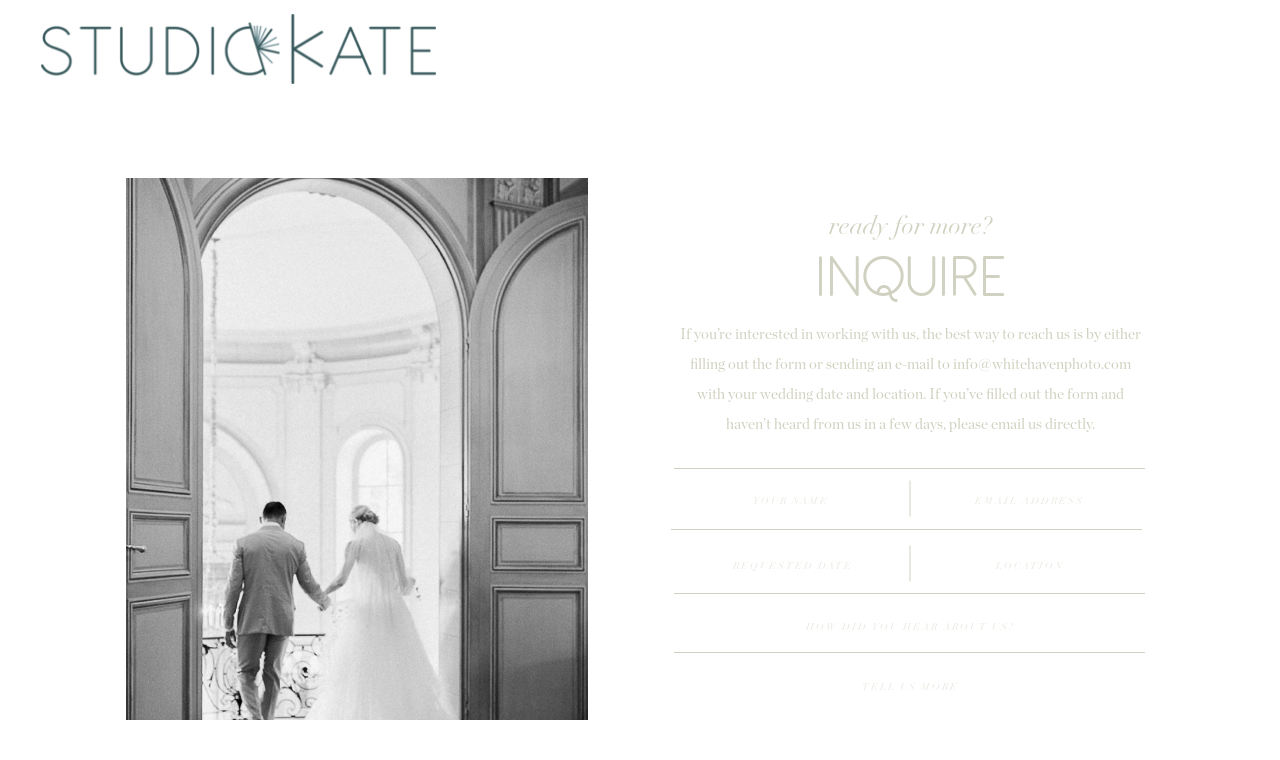

--- FILE ---
content_type: text/html; charset=UTF-8
request_url: https://seniors.studio-kate.com/contact
body_size: 17231
content:
<!DOCTYPE html>
<html class="d" lang="">
  <head>
    <meta charset="UTF-8" />
    <meta name="viewport" content="width=device-width, initial-scale=1" />
    <title>Contact</title>
      <link rel="icon" type="image/png" href="//static.showit.co/200/_wQkFujdTnmaQGVgyg5CKA/80263/emblem_full_color_blue.png" />
      <link rel="preconnect" href="https://static.showit.co" />
      <link rel="canonical" href="https://seniors.studio-kate.com/contact" />
    
    <link rel="preconnect" href="https://fonts.googleapis.com">
<link rel="preconnect" href="https://fonts.gstatic.com" crossorigin>
<link href="https://fonts.googleapis.com/css?family=Nunito+Sans:600|Nunito+Sans:regular" rel="stylesheet" type="text/css"/>
<style>
@font-face{font-family:Didot;src:url('//static.showit.co/file/2KT-mibNS4GyhlxHYn-DqQ/shared/didot.woff');}
@font-face{font-family:Didot Italic;src:url('//static.showit.co/file/r_sCQy90Tt6rZZ1mye4k_A/shared/didot-italic.woff');}
@font-face{font-family:Murtics;src:url('//static.showit.co/file/OlVOmK2GQ_m5XSbhjWzZaQ/80263/murtics-webfont.woff');}
@font-face{font-family:Chronicle Display Roman;src:url('//static.showit.co/file/F3CkgA5MTRSUR9_whVF5Zg/shared/chronicledisplay-roman.woff');}
@font-face{font-family:Anitpasto Light;src:url('//static.showit.co/file/B1lgJeoYS4eQe9S18L9INA/80263/antipastopro-light_-webfont.woff');}
 </style>
    <script id="init_data" type="application/json">
      {"mobile":{"w":320},"desktop":{"w":1200,"bgFillType":"color","bgColor":"colors-7"},"sid":"zvgxolrzsngqnclckiit5w","break":768,"assetURL":"//static.showit.co","contactFormId":"80263/191749","cfAction":"aHR0cHM6Ly9jbGllbnRzZXJ2aWNlLnNob3dpdC5jby9jb250YWN0Zm9ybQ==","sgAction":"aHR0cHM6Ly9jbGllbnRzZXJ2aWNlLnNob3dpdC5jby9zb2NpYWxncmlk","blockData":[{"slug":"navigation","visible":"a","states":[],"d":{"h":100,"w":1200,"locking":{"scrollOffset":1},"trIn":{"type":"slide","duration":1.25,"direction":"Down"},"trOut":{"type":"slide","duration":1,"direction":"Up"},"stateTrIn":{"type":"slide","duration":1.25,"direction":"Left"},"stateTrOut":{"type":"slide","duration":1,"direction":"Right"},"bgFillType":"color","bgColor":"#000000:0","bgMediaType":"image","bgOpacity":100,"bgPos":"cm","bgScale":"cover","bgScroll":"x","tr":{"in":{"cl":"slideInDown","d":1.25,"dl":"0"},"out":{"cl":"slideOutUp","d":1,"dl":"0"}}},"m":{"h":124,"w":320,"locking":{},"bgFillType":"color","bgColor":"#000000:0","bgMediaType":"none"}},{"slug":"contact-form","visible":"a","states":[{"d":{"bgFillType":"color","bgColor":"#000000:0","bgMediaType":"none"},"m":{"bgFillType":"color","bgColor":"#000000:0","bgMediaType":"none"},"slug":"view-1"},{"d":{"bgFillType":"color","bgColor":"#000000:0","bgMediaType":"none"},"m":{"bgFillType":"color","bgColor":"#000000:0","bgMediaType":"none"},"slug":"view-2"}],"d":{"h":912,"w":1200,"bgFillType":"color","bgColor":"colors-7","bgMediaType":"none"},"m":{"h":1546,"w":320,"bgFillType":"color","bgColor":"colors-7","bgMediaType":"none"},"stateTrans":[{},{}]},{"slug":"on-the-blog","visible":"a","states":[],"d":{"h":591,"w":1200,"trIn":{"type":"fade","direction":"Left"},"bgFillType":"color","bgColor":"colors-7","bgMediaType":"none","tr":{"in":{"cl":"fadeIn","d":"0.5","dl":"0"}}},"m":{"h":682,"w":320,"bgFillType":"color","bgColor":"#111111","bgMediaType":"none"}},{"slug":"lead-magnet","visible":"a","states":[],"d":{"h":729,"w":1200,"bgFillType":"color","bgColor":"colors-7","bgMediaType":"none"},"m":{"h":839,"w":320,"bgFillType":"color","bgColor":"colors-7","bgMediaType":"none"}},{"slug":"footer","visible":"a","states":[],"d":{"h":467,"w":1200,"bgFillType":"color","bgColor":"colors-4:80","bgMediaType":"image","bgImage":{"key":"WXAPuOLoTPSlYpeLiHwkTg/80263/pattern_2_full_color.jpg","aspect_ratio":1.29412,"title":"pattern 2 full color","type":"asset"},"bgOpacity":40,"bgPos":"cm","bgScale":"cover","bgScroll":"p"},"m":{"h":855,"w":320,"bgFillType":"color","bgColor":"colors-7","bgMediaType":"image","bgImage":{"key":"WXAPuOLoTPSlYpeLiHwkTg/80263/pattern_2_full_color.jpg","aspect_ratio":1.29412,"title":"pattern 2 full color","type":"asset"},"bgOpacity":80,"bgPos":"cm","bgScale":"cover","bgScroll":"p"}},{"slug":"mobile-nav","visible":"m","states":[],"d":{"h":400,"w":1200,"bgFillType":"color","bgColor":"#FFFFFF","bgMediaType":"none"},"m":{"h":732,"w":320,"locking":{"side":"t"},"nature":"wH","bgFillType":"color","bgColor":"#111111","bgMediaType":"none"}},{"slug":"pop-up","visible":"a","states":[],"d":{"h":723,"w":1200,"locking":{"side":"t"},"nature":"wH","bgFillType":"color","bgColor":"#000000:0","bgMediaType":"none"},"m":{"h":769,"w":320,"locking":{"side":"t"},"bgFillType":"color","bgColor":"#000000:0","bgMediaType":"none"}}],"elementData":[{"type":"graphic","visible":"a","id":"navigation_0","blockId":"navigation","m":{"x":48,"y":42,"w":224,"h":40,"a":0,"gs":{"t":"fit"}},"d":{"x":1,"y":14,"w":395,"h":70,"a":0,"gs":{"s":20}},"c":{"key":"T_8tR9ifTo2do_rv3WDcAw/80263/full_color_blue.png","aspect_ratio":5.63742}},{"type":"simple","visible":"a","id":"contact-form_view-1_0","blockId":"contact-form","m":{"x":108,"y":1458,"w":105,"h":1,"a":0},"d":{"x":869,"y":685,"w":1,"h":126,"a":90}},{"type":"text","visible":"a","id":"contact-form_view-1_1","blockId":"contact-form","m":{"x":52,"y":1437,"w":217,"h":16,"a":0},"d":{"x":755,"y":723,"w":229,"h":21,"a":0}},{"type":"text","visible":"a","id":"contact-form_view-1_2","blockId":"contact-form","m":{"x":24,"y":1140,"w":273,"h":223,"a":0},"d":{"x":642,"y":580,"w":456,"h":100,"a":0}},{"type":"simple","visible":"a","id":"contact-form_view-1_3","blockId":"contact-form","m":{"x":-21,"y":1391,"w":363,"h":1,"a":0},"d":{"x":634,"y":693,"w":471,"h":1,"a":0}},{"type":"simple","visible":"a","id":"contact-form_view-1_4","blockId":"contact-form","m":{"x":-21,"y":858,"w":363,"h":1,"a":0},"d":{"x":634,"y":552,"w":471,"h":1,"a":0}},{"type":"text","visible":"a","id":"contact-form_view-1_5","blockId":"contact-form","m":{"x":31,"y":1071,"w":259,"h":26,"a":0},"d":{"x":632,"y":520,"w":476,"h":21,"a":0}},{"type":"simple","visible":"a","id":"contact-form_view-1_6","blockId":"contact-form","m":{"x":-38,"y":920,"w":396,"h":1,"a":0},"d":{"x":634,"y":493,"w":471,"h":1,"a":0}},{"type":"text","visible":"a","id":"contact-form_view-1_7","blockId":"contact-form","m":{"x":31,"y":1009,"w":259,"h":26,"a":0},"d":{"x":885,"y":459,"w":209,"h":21,"a":0}},{"type":"simple","visible":"a","id":"contact-form_view-1_8","blockId":"contact-form","m":{"x":-19,"y":1045,"w":359,"h":1,"a":0},"d":{"x":852,"y":463,"w":36,"h":1,"a":90}},{"type":"text","visible":"a","id":"contact-form_view-1_9","blockId":"contact-form","m":{"x":31,"y":948,"w":259,"h":26,"a":0},"d":{"x":644,"y":459,"w":218,"h":21,"a":0}},{"type":"simple","visible":"a","id":"contact-form_view-1_10","blockId":"contact-form","m":{"x":-20,"y":1107,"w":361,"h":1,"a":0},"d":{"x":631,"y":429,"w":471,"h":1,"a":0}},{"type":"text","visible":"a","id":"contact-form_view-1_11","blockId":"contact-form","m":{"x":31,"y":885,"w":259,"h":26,"a":0},"d":{"x":882,"y":394,"w":215,"h":19,"a":0}},{"type":"simple","visible":"a","id":"contact-form_view-1_12","blockId":"contact-form","m":{"x":-14,"y":983,"w":348,"h":1,"a":0},"d":{"x":852,"y":398,"w":36,"h":1,"a":90}},{"type":"text","visible":"a","id":"contact-form_view-1_13","blockId":"contact-form","m":{"x":31,"y":823,"w":259,"h":26,"a":0},"d":{"x":640,"y":394,"w":221,"h":21,"a":0}},{"type":"simple","visible":"a","id":"contact-form_view-1_14","blockId":"contact-form","m":{"x":-9,"y":796,"w":339,"h":1,"a":0},"d":{"x":634,"y":368,"w":471,"h":1,"a":0}},{"type":"text","visible":"a","id":"contact-form_view-2_0","blockId":"contact-form","m":{"x":17,"y":826,"w":285,"h":37,"a":0},"d":{"x":635,"y":376,"w":474,"h":78,"a":0}},{"type":"text","visible":"a","id":"contact-form_1","blockId":"contact-form","m":{"x":20,"y":559,"w":281,"h":109,"a":0},"d":{"x":635,"y":220,"w":470,"h":109,"a":0}},{"type":"text","visible":"a","id":"contact-form_2","blockId":"contact-form","m":{"x":26,"y":504,"w":269,"h":57,"a":0},"d":{"x":626,"y":152,"w":488,"h":72,"a":0}},{"type":"text","visible":"a","id":"contact-form_3","blockId":"contact-form","m":{"x":17,"y":476,"w":287,"h":39,"a":0},"d":{"x":656,"y":108,"w":428,"h":32,"a":0}},{"type":"graphic","visible":"a","id":"contact-form_4","blockId":"contact-form","m":{"x":37,"y":92,"w":248,"h":347,"a":0,"gs":{"s":20}},"d":{"x":86,"y":78,"w":462,"h":699,"a":0,"gs":{"s":80}},"c":{"key":"zHXFX2MaQVOoK1ulzW8yzg/shared/elizabethfogarty-1001.jpg","aspect_ratio":0.6673}},{"type":"simple","visible":"d","id":"on-the-blog_0","blockId":"on-the-blog","m":{"x":-1,"y":0,"w":331,"h":572,"a":0},"d":{"x":-6,"y":1,"w":1213,"h":465,"a":0,"lockH":"s"}},{"type":"graphic","visible":"a","id":"on-the-blog_1","blockId":"on-the-blog","m":{"x":24,"y":86,"w":214,"h":275,"a":0,"gs":{"s":50}},"d":{"x":893,"y":76,"w":350,"h":464,"a":0,"gs":{"s":60}},"c":{"key":"Jiqsw_OARemycFAxfsOVJQ/shared/elizabethfogarty-97_3.jpg","aspect_ratio":0.6673}},{"type":"graphic","visible":"d","id":"on-the-blog_2","blockId":"on-the-blog","m":{"x":24,"y":86,"w":214,"h":275,"a":0,"gs":{"s":50}},"d":{"x":537,"y":76,"w":350,"h":464,"a":0,"gs":{"s":60}},"c":{"key":"PJHCZYLwR52k_oHvD2zhrA/shared/elizabeth-fogarty-wedding-photography-66.jpg","aspect_ratio":0.66762}},{"type":"simple","visible":"a","id":"on-the-blog_3","blockId":"on-the-blog","m":{"x":272,"y":597,"w":23,"h":1,"a":0},"d":{"x":460,"y":362,"w":20,"h":1,"a":0}},{"type":"text","visible":"a","id":"on-the-blog_4","blockId":"on-the-blog","m":{"x":42,"y":588,"w":224,"h":29,"a":0},"d":{"x":147,"y":354,"w":304,"h":14,"a":0}},{"type":"simple","visible":"a","id":"on-the-blog_5","blockId":"on-the-blog","m":{"x":24,"y":561,"w":273,"h":5,"a":0},"d":{"x":25,"y":331,"w":455,"h":5,"a":0}},{"type":"text","visible":"a","id":"on-the-blog_6","blockId":"on-the-blog","m":{"x":24,"y":524,"w":262,"h":25,"a":0},"d":{"x":25,"y":286,"w":460,"h":22,"a":0}},{"type":"text","visible":"a","id":"on-the-blog_7","blockId":"on-the-blog","m":{"x":24,"y":455,"w":262,"h":65,"a":0},"d":{"x":25,"y":187,"w":460,"h":90,"a":0}},{"type":"simple","visible":"a","id":"on-the-blog_8","blockId":"on-the-blog","m":{"x":24,"y":432,"w":273,"h":1,"a":0},"d":{"x":25,"y":155,"w":455,"h":1,"a":0}},{"type":"text","visible":"a","id":"on-the-blog_9","blockId":"on-the-blog","m":{"x":24,"y":406,"w":246,"h":18,"a":0},"d":{"x":25,"y":126,"w":428,"h":16,"a":0}},{"type":"text","visible":"a","id":"lead-magnet_0","blockId":"lead-magnet","m":{"x":52,"y":759,"w":217,"h":16,"a":0},"d":{"x":679,"y":550,"w":229,"h":21,"a":0},"pc":[{"type":"show","block":"pop-up"}]},{"type":"simple","visible":"a","id":"lead-magnet_1","blockId":"lead-magnet","m":{"x":90,"y":751,"w":139,"h":1,"a":0},"d":{"x":793,"y":448,"w":1,"h":185,"a":90}},{"type":"text","visible":"a","id":"lead-magnet_2","blockId":"lead-magnet","m":{"x":52,"y":730,"w":217,"h":16,"a":0},"d":{"x":679,"y":516,"w":229,"h":21,"a":0},"pc":[{"type":"show","block":"pop-up"}]},{"type":"text","visible":"a","id":"lead-magnet_3","blockId":"lead-magnet","m":{"x":20,"y":591,"w":281,"h":109,"a":0},"d":{"x":609,"y":390,"w":369,"h":106,"a":0}},{"type":"text","visible":"a","id":"lead-magnet_4","blockId":"lead-magnet","m":{"x":17,"y":549,"w":287,"h":39,"a":0},"d":{"x":641,"y":343,"w":304,"h":47,"a":0}},{"type":"text","visible":"a","id":"lead-magnet_5","blockId":"lead-magnet","m":{"x":26,"y":475,"w":269,"h":57,"a":0},"d":{"x":549,"y":228,"w":488,"h":108,"a":0}},{"type":"text","visible":"a","id":"lead-magnet_6","blockId":"lead-magnet","m":{"x":17,"y":447,"w":287,"h":39,"a":0},"d":{"x":579,"y":184,"w":428,"h":32,"a":0}},{"type":"graphic","visible":"a","id":"lead-magnet_7","blockId":"lead-magnet","m":{"x":37,"y":63,"w":248,"h":347,"a":0,"gs":{"s":20}},"d":{"x":164,"y":93,"w":360,"h":544,"a":0,"gs":{"s":80}},"c":{"key":"zHXFX2MaQVOoK1ulzW8yzg/shared/elizabethfogarty-1001.jpg","aspect_ratio":0.6673}},{"type":"text","visible":"a","id":"footer_0","blockId":"footer","m":{"x":12,"y":785,"w":297,"h":21,"a":0},"d":{"x":440,"y":384,"w":321,"h":21,"a":0}},{"type":"text","visible":"a","id":"footer_1","blockId":"footer","m":{"x":55,"y":750,"w":210,"h":34,"a":0},"d":{"x":314,"y":366,"w":572,"h":13,"a":0}},{"type":"simple","visible":"a","id":"footer_2","blockId":"footer","m":{"x":24,"y":507,"w":273,"h":1,"a":0},"d":{"x":30,"y":354,"w":1141,"h":1,"a":0}},{"type":"text","visible":"a","id":"footer_3","blockId":"footer","m":{"x":82,"y":662,"w":156,"h":20,"a":0},"d":{"x":1098,"y":304,"w":87,"h":16,"a":0}},{"type":"text","visible":"a","id":"footer_4","blockId":"footer","m":{"x":82,"y":632,"w":156,"h":20,"a":0},"d":{"x":1005,"y":304,"w":74,"h":16,"a":0}},{"type":"text","visible":"a","id":"footer_5","blockId":"footer","m":{"x":82,"y":602,"w":156,"h":20,"a":0},"d":{"x":906,"y":304,"w":82,"h":16,"a":0}},{"type":"text","visible":"a","id":"footer_6","blockId":"footer","m":{"x":29,"y":558,"w":262,"h":25,"a":0},"d":{"x":768,"y":303,"w":115,"h":22,"a":0}},{"type":"simple","visible":"m","id":"footer_7","blockId":"footer","m":{"x":24,"y":717,"w":273,"h":1,"a":0},"d":{"x":30,"y":335,"w":1141,"h":1,"a":0}},{"type":"text","visible":"a","id":"footer_8","blockId":"footer","m":{"x":81,"y":456,"w":156,"h":12,"a":0},"d":{"x":638,"y":298,"w":89,"h":29,"a":0}},{"type":"text","visible":"a","id":"footer_9","blockId":"footer","m":{"x":82,"y":427,"w":156,"h":12,"a":0},"d":{"x":573,"y":298,"w":75,"h":16,"a":0}},{"type":"text","visible":"a","id":"footer_10","blockId":"footer","m":{"x":82,"y":390,"w":156,"h":16,"a":0},"d":{"x":470,"y":298,"w":85,"h":35,"a":0}},{"type":"text","visible":"a","id":"footer_11","blockId":"footer","m":{"x":82,"y":360,"w":156,"h":11,"a":0},"d":{"x":384,"y":298,"w":87,"h":34,"a":0}},{"type":"text","visible":"a","id":"footer_12","blockId":"footer","m":{"x":82,"y":330,"w":156,"h":14,"a":0},"d":{"x":298,"y":298,"w":51,"h":16,"a":0}},{"type":"text","visible":"a","id":"footer_13","blockId":"footer","m":{"x":62,"y":301,"w":196,"h":11,"a":0},"d":{"x":199,"y":298,"w":78,"h":16,"a":0}},{"type":"text","visible":"a","id":"footer_14","blockId":"footer","m":{"x":29,"y":250,"w":262,"h":25,"a":0},"d":{"x":29,"y":298,"w":193,"h":22,"a":0}},{"type":"simple","visible":"a","id":"footer_15","blockId":"footer","m":{"x":24,"y":196,"w":273,"h":1,"a":0},"d":{"x":30,"y":273,"w":1141,"h":1,"a":0}},{"type":"social","visible":"a","id":"footer_16","blockId":"footer","m":{"x":22,"y":75,"w":276,"h":83,"a":0},"d":{"x":29,"y":54,"w":1140,"h":178,"a":0}},{"type":"simple","visible":"a","id":"footer_17","blockId":"footer","m":{"x":24,"y":36,"w":273,"h":1,"a":0},"d":{"x":30,"y":14,"w":1141,"h":1,"a":0}},{"type":"icon","visible":"m","id":"mobile-nav_0","blockId":"mobile-nav","m":{"x":146,"y":21,"w":29,"h":28,"a":0,"lockV":"t"},"d":{"x":575,"y":175,"w":100,"h":100,"a":0},"pc":[{"type":"hide","block":"mobile-nav"}]},{"type":"simple","visible":"a","id":"mobile-nav_1","blockId":"mobile-nav","m":{"x":148,"y":389,"w":25,"h":1,"a":90},"d":{"x":841,"y":660,"w":1,"h":37,"a":180}},{"type":"text","visible":"a","id":"mobile-nav_2","blockId":"mobile-nav","m":{"x":82,"y":330,"w":156,"h":20,"a":0},"d":{"x":841,"y":620,"w":89,"h":16,"a":0}},{"type":"text","visible":"a","id":"mobile-nav_3","blockId":"mobile-nav","m":{"x":82,"y":296,"w":156,"h":20,"a":0},"d":{"x":841,"y":589,"w":75,"h":16,"a":0}},{"type":"text","visible":"a","id":"mobile-nav_4","blockId":"mobile-nav","m":{"x":82,"y":228,"w":156,"h":20,"a":0},"d":{"x":841,"y":559,"w":85,"h":16,"a":0}},{"type":"text","visible":"a","id":"mobile-nav_5","blockId":"mobile-nav","m":{"x":82,"y":194,"w":156,"h":20,"a":0},"d":{"x":841,"y":528,"w":87,"h":16,"a":0}},{"type":"text","visible":"a","id":"mobile-nav_6","blockId":"mobile-nav","m":{"x":82,"y":159,"w":156,"h":20,"a":0},"d":{"x":841,"y":500,"w":51,"h":16,"a":0}},{"type":"text","visible":"a","id":"mobile-nav_7","blockId":"mobile-nav","m":{"x":82,"y":124,"w":156,"h":20,"a":0},"d":{"x":841,"y":471,"w":75,"h":16,"a":0}},{"type":"text","visible":"a","id":"mobile-nav_8","blockId":"mobile-nav","m":{"x":82,"y":492,"w":156,"h":20,"a":0},"d":{"x":841,"y":825,"w":87,"h":16,"a":0}},{"type":"text","visible":"a","id":"mobile-nav_9","blockId":"mobile-nav","m":{"x":82,"y":462,"w":156,"h":20,"a":0},"d":{"x":841,"y":797,"w":110,"h":16,"a":0}},{"type":"text","visible":"a","id":"mobile-nav_10","blockId":"mobile-nav","m":{"x":82,"y":432,"w":156,"h":20,"a":0},"d":{"x":841,"y":768,"w":123,"h":16,"a":0}},{"type":"text","visible":"a","id":"mobile-nav_11","blockId":"mobile-nav","m":{"x":82,"y":262,"w":156,"h":20,"a":0},"d":{"x":841,"y":559,"w":85,"h":16,"a":0}},{"type":"simple","visible":"a","id":"pop-up_0","blockId":"pop-up","m":{"x":29,"y":60,"w":263,"h":451,"a":0},"d":{"x":253,"y":117,"w":694,"h":490,"a":0}},{"type":"icon","visible":"a","id":"pop-up_1","blockId":"pop-up","m":{"x":244,"y":73,"w":37,"h":37,"a":0},"d":{"x":961,"y":118,"w":36,"h":36,"a":0},"pc":[{"type":"hide","block":"pop-up"}]},{"type":"iframe","visible":"a","id":"pop-up_3","blockId":"pop-up","m":{"x":49,"y":364,"w":224,"h":123,"a":0},"d":{"x":611,"y":440,"w":289,"h":73,"a":0}},{"type":"iframe","visible":"a","id":"pop-up_4","blockId":"pop-up","m":{"x":2,"y":457,"w":83,"h":52,"a":0},"d":{"x":36,"y":419,"w":74,"h":55,"a":0}},{"type":"iframe","visible":"a","id":"pop-up_5","blockId":"pop-up","m":{"x":17,"y":220,"w":5,"h":14,"a":0},"d":{"x":15,"y":14,"w":38,"h":42.006,"a":0}},{"type":"text","visible":"a","id":"pop-up_6","blockId":"pop-up","m":{"x":48,"y":227,"w":226,"h":109,"a":0},"d":{"x":609,"y":318,"w":293,"h":80,"a":0}},{"type":"text","visible":"a","id":"pop-up_7","blockId":"pop-up","m":{"x":47,"y":146,"w":227,"h":51,"a":0},"d":{"x":599,"y":227,"w":313,"h":85,"a":0}},{"type":"graphic","visible":"d","id":"pop-up_8","blockId":"pop-up","m":{"x":71,"y":464,"w":198,"h":282,"a":0},"d":{"x":290,"y":157,"w":274,"h":411,"a":0,"o":100},"c":{"key":"8euvGdw-RL-o57zdn5kgOw/shared/elizabeth-fogarty-wedding-photography-122.jpg","aspect_ratio":0.6654}}]}
    </script>
    <link
      rel="stylesheet"
      type="text/css"
      href="https://cdnjs.cloudflare.com/ajax/libs/animate.css/3.4.0/animate.min.css"
    />
    <script
      id="si-jquery"
      src="https://ajax.googleapis.com/ajax/libs/jquery/3.5.1/jquery.min.js"
    ></script>
    		
		<script src="//lib.showit.co/engine/2.6.1/showit-lib.min.js"></script>
		<script src="//lib.showit.co/engine/2.6.1/showit.min.js"></script>

    <script>
      
      function initPage(){
      
      }
    </script>
    <link rel="stylesheet" type="text/css" href="//lib.showit.co/engine/2.6.1/showit.css" />
    <style id="si-page-css">
      html.m {background-color:rgba(255,255,255,1);}
html.d {background-color:rgba(255,255,255,1);}
.d .se:has(.st-primary) {border-radius:10px;box-shadow:none;opacity:1;overflow:hidden;}
.d .st-primary {padding:10px 14px 10px 14px;border-width:0px;border-color:rgba(209,209,193,1);background-color:rgba(45,42,42,1);background-image:none;border-radius:inherit;transition-duration:0.5s;}
.d .st-primary span {color:rgba(255,255,255,1);font-family:'Anitpasto Light';font-weight:400;font-style:normal;font-size:12px;text-align:center;text-transform:uppercase;letter-spacing:0.3em;line-height:1.5;transition-duration:0.5s;}
.d .se:has(.st-primary:hover), .d .se:has(.trigger-child-hovers:hover .st-primary) {}
.d .st-primary.se-button:hover, .d .trigger-child-hovers:hover .st-primary.se-button {background-color:rgba(45,42,42,1);background-image:none;transition-property:background-color,background-image;}
.d .st-primary.se-button:hover span, .d .trigger-child-hovers:hover .st-primary.se-button span {}
.m .se:has(.st-primary) {border-radius:10px;box-shadow:none;opacity:1;overflow:hidden;}
.m .st-primary {padding:10px 14px 10px 14px;border-width:0px;border-color:rgba(209,209,193,1);background-color:rgba(45,42,42,1);background-image:none;border-radius:inherit;}
.m .st-primary span {color:rgba(255,255,255,1);font-family:'Anitpasto Light';font-weight:400;font-style:normal;font-size:11px;text-align:center;text-transform:uppercase;letter-spacing:0.3em;}
.d .se:has(.st-secondary) {border-radius:10px;box-shadow:none;opacity:1;overflow:hidden;}
.d .st-secondary {padding:10px 14px 10px 14px;border-width:2px;border-color:rgba(45,42,42,1);background-color:rgba(0,0,0,0);background-image:none;border-radius:inherit;transition-duration:0.5s;}
.d .st-secondary span {color:rgba(45,42,42,1);font-family:'Anitpasto Light';font-weight:400;font-style:normal;font-size:12px;text-align:center;text-transform:uppercase;letter-spacing:0.3em;line-height:1.5;transition-duration:0.5s;}
.d .se:has(.st-secondary:hover), .d .se:has(.trigger-child-hovers:hover .st-secondary) {}
.d .st-secondary.se-button:hover, .d .trigger-child-hovers:hover .st-secondary.se-button {border-color:rgba(45,42,42,0.7);background-color:rgba(0,0,0,0);background-image:none;transition-property:border-color,background-color,background-image;}
.d .st-secondary.se-button:hover span, .d .trigger-child-hovers:hover .st-secondary.se-button span {color:rgba(45,42,42,0.7);transition-property:color;}
.m .se:has(.st-secondary) {border-radius:10px;box-shadow:none;opacity:1;overflow:hidden;}
.m .st-secondary {padding:10px 14px 10px 14px;border-width:2px;border-color:rgba(45,42,42,1);background-color:rgba(0,0,0,0);background-image:none;border-radius:inherit;}
.m .st-secondary span {color:rgba(45,42,42,1);font-family:'Anitpasto Light';font-weight:400;font-style:normal;font-size:11px;text-align:center;text-transform:uppercase;letter-spacing:0.3em;}
.d .st-d-title {color:rgba(209,209,193,1);text-transform:uppercase;line-height:1.4;letter-spacing:0em;font-size:42px;text-align:center;font-family:'Anitpasto Light';font-weight:400;font-style:normal;}
.d .st-d-title.se-rc a {color:rgba(209,209,193,1);}
.d .st-d-title.se-rc a:hover {text-decoration:underline;color:rgba(209,209,193,1);opacity:0.8;}
.m .st-m-title {color:rgba(209,209,193,1);text-transform:uppercase;line-height:1.4;letter-spacing:0em;font-size:36px;text-align:center;font-family:'Anitpasto Light';font-weight:400;font-style:normal;}
.m .st-m-title.se-rc a {color:rgba(209,209,193,1);}
.m .st-m-title.se-rc a:hover {text-decoration:underline;color:rgba(209,209,193,1);opacity:0.8;}
.d .st-d-heading {color:rgba(209,209,193,1);line-height:1.4;letter-spacing:0em;font-size:40px;text-align:center;font-family:'Murtics';font-weight:400;font-style:normal;}
.d .st-d-heading.se-rc a {color:rgba(209,209,193,1);}
.d .st-d-heading.se-rc a:hover {text-decoration:underline;color:rgba(209,209,193,1);opacity:0.8;}
.m .st-m-heading {color:rgba(209,209,193,1);line-height:1.4;letter-spacing:0em;font-size:35px;text-align:center;font-family:'Murtics';font-weight:400;font-style:normal;}
.m .st-m-heading.se-rc a {color:rgba(209,209,193,1);}
.m .st-m-heading.se-rc a:hover {text-decoration:underline;color:rgba(209,209,193,1);opacity:0.8;}
.d .st-d-subheading {color:rgba(209,209,193,1);text-transform:uppercase;line-height:1.5;letter-spacing:0.3em;font-size:12px;text-align:center;font-family:'Anitpasto Light';font-weight:400;font-style:normal;}
.d .st-d-subheading.se-rc a {color:rgba(209,209,193,1);}
.d .st-d-subheading.se-rc a:hover {text-decoration:underline;color:rgba(209,209,193,1);opacity:0.8;}
.m .st-m-subheading {color:rgba(209,209,193,1);text-transform:uppercase;letter-spacing:0.3em;font-size:11px;text-align:center;font-family:'Anitpasto Light';font-weight:400;font-style:normal;}
.m .st-m-subheading.se-rc a {color:rgba(209,209,193,1);}
.m .st-m-subheading.se-rc a:hover {text-decoration:underline;color:rgba(209,209,193,1);opacity:0.8;}
.d .st-d-paragraph {color:rgba(209,209,193,1);line-height:2;letter-spacing:0em;font-size:15px;text-align:justify;font-family:'Chronicle Display Roman';font-weight:400;font-style:normal;}
.d .st-d-paragraph.se-rc a {color:rgba(209,209,193,1);}
.d .st-d-paragraph.se-rc a:hover {text-decoration:underline;color:rgba(209,209,193,1);opacity:0.8;}
.m .st-m-paragraph {color:rgba(209,209,193,1);line-height:2.3;letter-spacing:0em;font-size:15px;text-align:justify;font-family:'Chronicle Display Roman';font-weight:400;font-style:normal;}
.m .st-m-paragraph.se-rc a {color:rgba(209,209,193,1);}
.m .st-m-paragraph.se-rc a:hover {text-decoration:underline;color:rgba(209,209,193,1);opacity:0.8;}
.sib-navigation {z-index:15;}
.m .sib-navigation {height:124px;}
.d .sib-navigation {height:100px;}
.m .sib-navigation .ss-bg {background-color:rgba(0,0,0,0);}
.d .sib-navigation .ss-bg {background-color:rgba(0,0,0,0);}
.d .sie-navigation_0 {left:1px;top:14px;width:395px;height:70px;}
.m .sie-navigation_0 {left:48px;top:42px;width:224px;height:40px;}
.d .sie-navigation_0 .se-img {background-repeat:no-repeat;background-size:cover;background-position:20% 20%;border-radius:inherit;}
.m .sie-navigation_0 .se-img {background-repeat:no-repeat;background-size:contain;background-position:50%;border-radius:inherit;}
.sib-contact-form {z-index:10;}
.m .sib-contact-form {height:1546px;}
.d .sib-contact-form {height:912px;}
.m .sib-contact-form .ss-bg {background-color:rgba(255,255,255,1);}
.d .sib-contact-form .ss-bg {background-color:rgba(255,255,255,1);}
.m .sib-contact-form .sis-contact-form_view-1 {background-color:rgba(0,0,0,0);}
.d .sib-contact-form .sis-contact-form_view-1 {background-color:rgba(0,0,0,0);}
.d .sie-contact-form_view-1_0 {left:869px;top:685px;width:1px;height:126px;}
.m .sie-contact-form_view-1_0 {left:108px;top:1458px;width:105px;height:1px;}
.d .sie-contact-form_view-1_0 .se-simple:hover {}
.m .sie-contact-form_view-1_0 .se-simple:hover {}
.d .sie-contact-form_view-1_0 .se-simple {background-color:rgba(45,42,42,0.6);}
.m .sie-contact-form_view-1_0 .se-simple {background-color:rgba(45,42,42,0.6);}
.d .sie-contact-form_view-1_1:hover {opacity:1;transition-duration:0.5s;transition-property:opacity;}
.m .sie-contact-form_view-1_1:hover {opacity:1;transition-duration:0.5s;transition-property:opacity;}
.d .sie-contact-form_view-1_1 {left:755px;top:723px;width:229px;height:21px;transition-duration:0.5s;transition-property:opacity;}
.m .sie-contact-form_view-1_1 {left:52px;top:1437px;width:217px;height:16px;transition-duration:0.5s;transition-property:opacity;}
.d .sie-contact-form_view-1_1-text:hover {color:rgba(153,143,56,1);}
.m .sie-contact-form_view-1_1-text:hover {color:rgba(153,143,56,1);}
.d .sie-contact-form_view-1_1-text {color:rgba(209,209,193,1);letter-spacing:0.2em;font-size:13px;font-family:'Didot';font-weight:400;font-style:normal;transition-duration:0.5s;transition-property:color;}
.m .sie-contact-form_view-1_1-text {color:rgba(209,209,193,1);line-height:1.5;letter-spacing:0.2em;font-size:11px;font-family:'Didot';font-weight:400;font-style:normal;transition-duration:0.5s;transition-property:color;}
.d .sie-contact-form_view-1_2 {left:642px;top:580px;width:456px;height:100px;}
.m .sie-contact-form_view-1_2 {left:24px;top:1140px;width:273px;height:223px;}
.d .sie-contact-form_view-1_2-text {text-transform:uppercase;letter-spacing:0.2em;font-size:10px;text-align:center;font-family:'Didot Italic';font-weight:400;font-style:normal;}
.m .sie-contact-form_view-1_2-text {text-transform:uppercase;letter-spacing:0.2em;font-size:11px;font-family:'Didot Italic';font-weight:400;font-style:normal;}
.d .sie-contact-form_view-1_3 {left:634px;top:693px;width:471px;height:1px;}
.m .sie-contact-form_view-1_3 {left:-21px;top:1391px;width:363px;height:1px;}
.d .sie-contact-form_view-1_3 .se-simple:hover {}
.m .sie-contact-form_view-1_3 .se-simple:hover {}
.d .sie-contact-form_view-1_3 .se-simple {border-color:rgba(209,209,193,0);border-width:0px;background-color:rgba(209,209,193,1);border-style:solid;border-radius:inherit;}
.m .sie-contact-form_view-1_3 .se-simple {background-color:rgba(209,209,193,1);}
.d .sie-contact-form_view-1_4 {left:634px;top:552px;width:471px;height:1px;}
.m .sie-contact-form_view-1_4 {left:-21px;top:858px;width:363px;height:1px;}
.d .sie-contact-form_view-1_4 .se-simple:hover {}
.m .sie-contact-form_view-1_4 .se-simple:hover {}
.d .sie-contact-form_view-1_4 .se-simple {border-color:rgba(209,209,193,0);border-width:0px;background-color:rgba(209,209,193,1);border-style:solid;border-radius:inherit;}
.m .sie-contact-form_view-1_4 .se-simple {background-color:rgba(209,209,193,1);}
.d .sie-contact-form_view-1_5 {left:632px;top:520px;width:476px;height:21px;}
.m .sie-contact-form_view-1_5 {left:31px;top:1071px;width:259px;height:26px;}
.d .sie-contact-form_view-1_5-text {text-transform:uppercase;letter-spacing:0.2em;font-size:10px;text-align:center;font-family:'Didot Italic';font-weight:400;font-style:normal;}
.m .sie-contact-form_view-1_5-text {text-transform:uppercase;letter-spacing:0.2em;font-size:11px;font-family:'Didot Italic';font-weight:400;font-style:normal;}
.d .sie-contact-form_view-1_6 {left:634px;top:493px;width:471px;height:1px;}
.m .sie-contact-form_view-1_6 {left:-38px;top:920px;width:396px;height:1px;}
.d .sie-contact-form_view-1_6 .se-simple:hover {}
.m .sie-contact-form_view-1_6 .se-simple:hover {}
.d .sie-contact-form_view-1_6 .se-simple {border-color:rgba(209,209,193,0);border-width:0px;background-color:rgba(209,209,193,1);border-style:solid;border-radius:inherit;}
.m .sie-contact-form_view-1_6 .se-simple {background-color:rgba(209,209,193,1);}
.d .sie-contact-form_view-1_7 {left:885px;top:459px;width:209px;height:21px;}
.m .sie-contact-form_view-1_7 {left:31px;top:1009px;width:259px;height:26px;}
.d .sie-contact-form_view-1_7-text {text-transform:uppercase;letter-spacing:0.2em;font-size:10px;text-align:center;font-family:'Didot Italic';font-weight:400;font-style:normal;}
.m .sie-contact-form_view-1_7-text {text-transform:uppercase;letter-spacing:0.2em;font-size:11px;font-family:'Didot Italic';font-weight:400;font-style:normal;}
.d .sie-contact-form_view-1_8 {left:852px;top:463px;width:36px;height:1px;}
.m .sie-contact-form_view-1_8 {left:-19px;top:1045px;width:359px;height:1px;}
.d .sie-contact-form_view-1_8 .se-simple:hover {}
.m .sie-contact-form_view-1_8 .se-simple:hover {}
.d .sie-contact-form_view-1_8 .se-simple {border-color:rgba(209,209,193,0);border-width:0px;background-color:rgba(209,209,193,1);border-style:solid;border-radius:inherit;}
.m .sie-contact-form_view-1_8 .se-simple {background-color:rgba(209,209,193,1);}
.d .sie-contact-form_view-1_9 {left:644px;top:459px;width:218px;height:21px;}
.m .sie-contact-form_view-1_9 {left:31px;top:948px;width:259px;height:26px;}
.d .sie-contact-form_view-1_9-text {text-transform:uppercase;letter-spacing:0.2em;font-size:10px;text-align:center;font-family:'Didot Italic';font-weight:400;font-style:normal;}
.m .sie-contact-form_view-1_9-text {text-transform:uppercase;letter-spacing:0.2em;font-size:11px;font-family:'Didot Italic';font-weight:400;font-style:normal;}
.d .sie-contact-form_view-1_10 {left:631px;top:429px;width:471px;height:1px;}
.m .sie-contact-form_view-1_10 {left:-20px;top:1107px;width:361px;height:1px;}
.d .sie-contact-form_view-1_10 .se-simple:hover {}
.m .sie-contact-form_view-1_10 .se-simple:hover {}
.d .sie-contact-form_view-1_10 .se-simple {border-color:rgba(209,209,193,0);border-width:0px;background-color:rgba(209,209,193,1);border-style:solid;border-radius:inherit;}
.m .sie-contact-form_view-1_10 .se-simple {background-color:rgba(209,209,193,1);}
.d .sie-contact-form_view-1_11 {left:882px;top:394px;width:215px;height:19px;}
.m .sie-contact-form_view-1_11 {left:31px;top:885px;width:259px;height:26px;}
.d .sie-contact-form_view-1_11-text {text-transform:uppercase;letter-spacing:0.2em;font-size:10px;text-align:center;font-family:'Didot Italic';font-weight:400;font-style:normal;}
.m .sie-contact-form_view-1_11-text {text-transform:uppercase;letter-spacing:0.2em;font-size:11px;font-family:'Didot Italic';font-weight:400;font-style:normal;}
.d .sie-contact-form_view-1_12 {left:852px;top:398px;width:36px;height:1px;}
.m .sie-contact-form_view-1_12 {left:-14px;top:983px;width:348px;height:1px;}
.d .sie-contact-form_view-1_12 .se-simple:hover {}
.m .sie-contact-form_view-1_12 .se-simple:hover {}
.d .sie-contact-form_view-1_12 .se-simple {border-color:rgba(209,209,193,0);border-width:0px;background-color:rgba(209,209,193,1);border-style:solid;border-radius:inherit;}
.m .sie-contact-form_view-1_12 .se-simple {background-color:rgba(209,209,193,1);}
.d .sie-contact-form_view-1_13 {left:640px;top:394px;width:221px;height:21px;}
.m .sie-contact-form_view-1_13 {left:31px;top:823px;width:259px;height:26px;}
.d .sie-contact-form_view-1_13-text {text-transform:uppercase;letter-spacing:0.2em;font-size:10px;text-align:center;font-family:'Didot Italic';font-weight:400;font-style:normal;}
.m .sie-contact-form_view-1_13-text {text-transform:uppercase;letter-spacing:0.2em;font-size:11px;font-family:'Didot Italic';font-weight:400;font-style:normal;}
.d .sie-contact-form_view-1_14 {left:634px;top:368px;width:471px;height:1px;}
.m .sie-contact-form_view-1_14 {left:-9px;top:796px;width:339px;height:1px;}
.d .sie-contact-form_view-1_14 .se-simple:hover {}
.m .sie-contact-form_view-1_14 .se-simple:hover {}
.d .sie-contact-form_view-1_14 .se-simple {border-color:rgba(209,209,193,0);border-width:0px;background-color:rgba(209,209,193,1);border-style:solid;border-radius:inherit;}
.m .sie-contact-form_view-1_14 .se-simple {background-color:rgba(209,209,193,1);}
.m .sib-contact-form .sis-contact-form_view-2 {background-color:rgba(0,0,0,0);}
.d .sib-contact-form .sis-contact-form_view-2 {background-color:rgba(0,0,0,0);}
.d .sie-contact-form_view-2_0 {left:635px;top:376px;width:474px;height:78px;}
.m .sie-contact-form_view-2_0 {left:17px;top:826px;width:285px;height:37px;}
.d .sie-contact-form_1 {left:635px;top:220px;width:470px;height:109px;}
.m .sie-contact-form_1 {left:20px;top:559px;width:281px;height:109px;}
.d .sie-contact-form_1-text {text-align:center;}
.m .sie-contact-form_1-text {line-height:1.9;}
.d .sie-contact-form_2 {left:626px;top:152px;width:488px;height:72px;}
.m .sie-contact-form_2 {left:26px;top:504px;width:269px;height:57px;}
.d .sie-contact-form_2-text {text-transform:uppercase;line-height:0.9;letter-spacing:0em;font-size:62px;text-align:center;}
.m .sie-contact-form_2-text {text-transform:uppercase;line-height:1;letter-spacing:0em;text-align:center;}
.d .sie-contact-form_3 {left:656px;top:108px;width:428px;height:32px;}
.m .sie-contact-form_3 {left:17px;top:476px;width:287px;height:39px;}
.d .sie-contact-form_3-text {text-transform:lowercase;line-height:1.4;letter-spacing:0em;font-size:25px;text-align:center;font-family:'Didot Italic';font-weight:400;font-style:normal;}
.m .sie-contact-form_3-text {text-transform:lowercase;line-height:1.5;letter-spacing:0.1em;font-size:15px;text-align:center;font-family:'Didot Italic';font-weight:400;font-style:normal;}
.d .sie-contact-form_4 {left:86px;top:78px;width:462px;height:699px;}
.m .sie-contact-form_4 {left:37px;top:92px;width:248px;height:347px;}
.d .sie-contact-form_4 .se-img {background-repeat:no-repeat;background-size:cover;background-position:80% 80%;border-radius:inherit;}
.m .sie-contact-form_4 .se-img {background-repeat:no-repeat;background-size:cover;background-position:20% 20%;border-radius:inherit;}
.m .sib-on-the-blog {height:682px;}
.d .sib-on-the-blog {height:591px;}
.m .sib-on-the-blog .ss-bg {background-color:rgba(17,17,17,1);}
.d .sib-on-the-blog .ss-bg {background-color:rgba(255,255,255,1);}
.d .sie-on-the-blog_0 {left:-6px;top:1px;width:1213px;height:465px;}
.m .sie-on-the-blog_0 {left:-1px;top:0px;width:331px;height:572px;display:none;}
.d .sie-on-the-blog_0 .se-simple:hover {}
.m .sie-on-the-blog_0 .se-simple:hover {}
.d .sie-on-the-blog_0 .se-simple {background-color:rgba(17,17,17,1);}
.m .sie-on-the-blog_0 .se-simple {background-color:rgba(17,17,17,1);}
.d .sie-on-the-blog_1 {left:893px;top:76px;width:350px;height:464px;}
.m .sie-on-the-blog_1 {left:24px;top:86px;width:214px;height:275px;}
.d .sie-on-the-blog_1 .se-img {background-repeat:no-repeat;background-size:cover;background-position:60% 60%;border-radius:inherit;}
.m .sie-on-the-blog_1 .se-img {background-repeat:no-repeat;background-size:cover;background-position:50% 50%;border-radius:inherit;}
.d .sie-on-the-blog_2 {left:537px;top:76px;width:350px;height:464px;}
.m .sie-on-the-blog_2 {left:24px;top:86px;width:214px;height:275px;display:none;}
.d .sie-on-the-blog_2 .se-img {background-repeat:no-repeat;background-size:cover;background-position:60% 60%;border-radius:inherit;}
.m .sie-on-the-blog_2 .se-img {background-repeat:no-repeat;background-size:cover;background-position:50% 50%;border-radius:inherit;}
.d .sie-on-the-blog_3 {left:460px;top:362px;width:20px;height:1px;}
.m .sie-on-the-blog_3 {left:272px;top:597px;width:23px;height:1px;}
.d .sie-on-the-blog_3 .se-simple:hover {}
.m .sie-on-the-blog_3 .se-simple:hover {}
.d .sie-on-the-blog_3 .se-simple {background-color:rgba(255,255,255,1);}
.m .sie-on-the-blog_3 .se-simple {background-color:rgba(255,255,255,1);}
.d .sie-on-the-blog_4:hover {opacity:1;transition-duration:0.5s;transition-property:opacity;}
.m .sie-on-the-blog_4:hover {opacity:1;transition-duration:0.5s;transition-property:opacity;}
.d .sie-on-the-blog_4 {left:147px;top:354px;width:304px;height:14px;transition-duration:0.5s;transition-property:opacity;}
.m .sie-on-the-blog_4 {left:42px;top:588px;width:224px;height:29px;transition-duration:0.5s;transition-property:opacity;}
.d .sie-on-the-blog_4-text:hover {color:rgba(153,143,56,1);}
.m .sie-on-the-blog_4-text:hover {color:rgba(153,143,56,1);}
.d .sie-on-the-blog_4-text {color:rgba(255,255,255,1);text-transform:none;line-height:1.2;letter-spacing:0.1em;font-size:14px;text-align:right;font-family:'Didot Italic';font-weight:400;font-style:normal;transition-duration:0.5s;transition-property:color;}
.m .sie-on-the-blog_4-text {color:rgba(255,255,255,1);text-transform:none;line-height:1.5;letter-spacing:0.1em;font-size:12px;text-align:right;font-family:'Didot Italic';font-weight:400;font-style:normal;transition-duration:0.5s;transition-property:color;}
.d .sie-on-the-blog_5 {left:25px;top:331px;width:455px;height:5px;}
.m .sie-on-the-blog_5 {left:24px;top:561px;width:273px;height:5px;}
.d .sie-on-the-blog_5 .se-simple:hover {}
.m .sie-on-the-blog_5 .se-simple:hover {}
.d .sie-on-the-blog_5 .se-simple {background-color:rgba(255,255,255,1);}
.m .sie-on-the-blog_5 .se-simple {background-color:rgba(255,255,255,1);}
.d .sie-on-the-blog_6 {left:25px;top:286px;width:460px;height:22px;}
.m .sie-on-the-blog_6 {left:24px;top:524px;width:262px;height:25px;}
.d .sie-on-the-blog_6-text {color:rgba(255,255,255,1);line-height:1.2;letter-spacing:0.05em;font-size:16px;text-align:left;font-family:'Didot Italic';font-weight:400;font-style:normal;}
.m .sie-on-the-blog_6-text {color:rgba(255,255,255,1);line-height:1.3;font-size:13px;text-align:left;font-family:'Didot Italic';font-weight:400;font-style:normal;}
.d .sie-on-the-blog_7 {left:25px;top:187px;width:460px;height:90px;}
.m .sie-on-the-blog_7 {left:24px;top:455px;width:262px;height:65px;}
.d .sie-on-the-blog_7-text {color:rgba(255,255,255,1);line-height:1.1;letter-spacing:0em;font-size:42px;text-align:left;font-family:'Didot Italic';font-weight:400;font-style:normal;}
.m .sie-on-the-blog_7-text {color:rgba(255,255,255,1);line-height:1.3;font-size:24px;text-align:left;font-family:'Didot Italic';font-weight:400;font-style:normal;}
.d .sie-on-the-blog_8 {left:25px;top:155px;width:455px;height:1px;}
.m .sie-on-the-blog_8 {left:24px;top:432px;width:273px;height:1px;}
.d .sie-on-the-blog_8 .se-simple:hover {}
.m .sie-on-the-blog_8 .se-simple:hover {}
.d .sie-on-the-blog_8 .se-simple {background-color:rgba(255,255,255,1);}
.m .sie-on-the-blog_8 .se-simple {background-color:rgba(255,255,255,1);}
.d .sie-on-the-blog_9 {left:25px;top:126px;width:428px;height:16px;}
.m .sie-on-the-blog_9 {left:24px;top:406px;width:246px;height:18px;}
.d .sie-on-the-blog_9-text {color:rgba(255,255,255,1);line-height:1.4;letter-spacing:0.3em;font-size:11px;text-align:left;font-family:'Nunito Sans';font-weight:600;font-style:normal;}
.m .sie-on-the-blog_9-text {color:rgba(255,255,255,1);line-height:1.4;font-size:9px;text-align:left;font-family:'Nunito Sans';font-weight:400;font-style:normal;}
.m .sib-lead-magnet {height:839px;}
.d .sib-lead-magnet {height:729px;}
.m .sib-lead-magnet .ss-bg {background-color:rgba(255,255,255,1);}
.d .sib-lead-magnet .ss-bg {background-color:rgba(255,255,255,1);}
.d .sie-lead-magnet_0 {left:679px;top:550px;width:229px;height:21px;}
.m .sie-lead-magnet_0 {left:52px;top:759px;width:217px;height:16px;}
.d .sie-lead-magnet_0-text {color:rgba(209,209,193,1);text-transform:lowercase;letter-spacing:0.1em;font-size:13px;font-family:'Didot Italic';font-weight:400;font-style:normal;}
.m .sie-lead-magnet_0-text {color:rgba(209,209,193,1);text-transform:lowercase;line-height:1.5;letter-spacing:0.1em;font-size:12px;font-family:'Didot Italic';font-weight:400;font-style:normal;}
.d .sie-lead-magnet_1 {left:793px;top:448px;width:1px;height:185px;}
.m .sie-lead-magnet_1 {left:90px;top:751px;width:139px;height:1px;}
.d .sie-lead-magnet_1 .se-simple:hover {}
.m .sie-lead-magnet_1 .se-simple:hover {}
.d .sie-lead-magnet_1 .se-simple {background-color:rgba(45,42,42,0.6);}
.m .sie-lead-magnet_1 .se-simple {background-color:rgba(45,42,42,0.6);}
.d .sie-lead-magnet_2:hover {opacity:1;transition-duration:0.5s;transition-property:opacity;}
.m .sie-lead-magnet_2:hover {opacity:1;transition-duration:0.5s;transition-property:opacity;}
.d .sie-lead-magnet_2 {left:679px;top:516px;width:229px;height:21px;transition-duration:0.5s;transition-property:opacity;}
.m .sie-lead-magnet_2 {left:52px;top:730px;width:217px;height:16px;transition-duration:0.5s;transition-property:opacity;}
.d .sie-lead-magnet_2-text:hover {color:rgba(153,143,56,1);}
.m .sie-lead-magnet_2-text:hover {color:rgba(153,143,56,1);}
.d .sie-lead-magnet_2-text {color:rgba(209,209,193,1);letter-spacing:0.2em;font-size:13px;font-family:'Didot';font-weight:400;font-style:normal;transition-duration:0.5s;transition-property:color;}
.m .sie-lead-magnet_2-text {color:rgba(209,209,193,1);line-height:1.5;letter-spacing:0.2em;font-size:11px;font-family:'Didot';font-weight:400;font-style:normal;transition-duration:0.5s;transition-property:color;}
.d .sie-lead-magnet_3 {left:609px;top:390px;width:369px;height:106px;}
.m .sie-lead-magnet_3 {left:20px;top:591px;width:281px;height:109px;}
.d .sie-lead-magnet_3-text {line-height:2.2;font-size:15px;font-family:'Chronicle Display Roman';font-weight:400;font-style:normal;}
.m .sie-lead-magnet_3-text {line-height:1.9;}
.d .sie-lead-magnet_4 {left:641px;top:343px;width:304px;height:47px;}
.m .sie-lead-magnet_4 {left:17px;top:549px;width:287px;height:39px;}
.d .sie-lead-magnet_4-text {text-transform:none;line-height:1.2;letter-spacing:0.1em;font-size:20px;text-align:center;font-family:'Didot Italic';font-weight:400;font-style:normal;}
.m .sie-lead-magnet_4-text {text-transform:none;line-height:1.5;letter-spacing:0.1em;font-size:15px;text-align:center;font-family:'Didot Italic';font-weight:400;font-style:normal;}
.d .sie-lead-magnet_5 {left:549px;top:228px;width:488px;height:108px;}
.m .sie-lead-magnet_5 {left:26px;top:475px;width:269px;height:57px;}
.d .sie-lead-magnet_5-text {text-transform:uppercase;line-height:0.9;letter-spacing:0em;font-size:62px;text-align:center;}
.m .sie-lead-magnet_5-text {text-transform:uppercase;line-height:1;letter-spacing:0em;text-align:center;}
.d .sie-lead-magnet_6 {left:579px;top:184px;width:428px;height:32px;}
.m .sie-lead-magnet_6 {left:17px;top:447px;width:287px;height:39px;}
.d .sie-lead-magnet_6-text {text-transform:lowercase;line-height:1.4;letter-spacing:0em;font-size:28px;text-align:center;font-family:'Didot Italic';font-weight:400;font-style:normal;}
.m .sie-lead-magnet_6-text {text-transform:lowercase;line-height:1.5;letter-spacing:0.1em;font-size:15px;text-align:center;font-family:'Didot Italic';font-weight:400;font-style:normal;}
.d .sie-lead-magnet_7 {left:164px;top:93px;width:360px;height:544px;}
.m .sie-lead-magnet_7 {left:37px;top:63px;width:248px;height:347px;}
.d .sie-lead-magnet_7 .se-img {background-repeat:no-repeat;background-size:cover;background-position:80% 80%;border-radius:inherit;}
.m .sie-lead-magnet_7 .se-img {background-repeat:no-repeat;background-size:cover;background-position:20% 20%;border-radius:inherit;}
.sib-footer {z-index:1;}
.m .sib-footer {height:855px;}
.d .sib-footer {height:467px;}
.m .sib-footer .ss-bg {background-color:rgba(255,255,255,1);}
.d .sib-footer .ss-bg {background-color:rgba(59,90,94,0.8);}
.d .sie-footer_0:hover {opacity:1;transition-duration:0.5s;transition-property:opacity;}
.m .sie-footer_0:hover {opacity:1;transition-duration:0.5s;transition-property:opacity;}
.d .sie-footer_0 {left:440px;top:384px;width:321px;height:21px;transition-duration:0.5s;transition-property:opacity;}
.m .sie-footer_0 {left:12px;top:785px;width:297px;height:21px;transition-duration:0.5s;transition-property:opacity;}
.d .sie-footer_0-text:hover {color:rgba(153,143,56,1);}
.m .sie-footer_0-text:hover {color:rgba(153,143,56,1);}
.d .sie-footer_0-text {text-transform:uppercase;letter-spacing:0.3em;font-size:8px;text-align:center;font-family:'Nunito Sans';font-weight:400;font-style:normal;transition-duration:0.5s;transition-property:color;}
.m .sie-footer_0-text {color:rgba(209,209,193,1);text-transform:uppercase;line-height:2;letter-spacing:0.2em;font-size:8px;text-align:center;font-family:'Nunito Sans';font-weight:400;font-style:normal;transition-duration:0.5s;transition-property:color;}
.d .sie-footer_1 {left:314px;top:366px;width:572px;height:13px;}
.m .sie-footer_1 {left:55px;top:750px;width:210px;height:34px;}
.d .sie-footer_1-text {text-transform:uppercase;letter-spacing:0.3em;font-size:8px;text-align:center;font-family:'Nunito Sans';font-weight:400;font-style:normal;}
.m .sie-footer_1-text {color:rgba(209,209,193,1);text-transform:uppercase;line-height:2;letter-spacing:0.2em;font-size:8px;text-align:center;font-family:'Nunito Sans';font-weight:400;font-style:normal;}
.d .sie-footer_2 {left:30px;top:354px;width:1141px;height:1px;}
.m .sie-footer_2 {left:24px;top:507px;width:273px;height:1px;}
.d .sie-footer_2 .se-simple:hover {}
.m .sie-footer_2 .se-simple:hover {}
.d .sie-footer_2 .se-simple {background-color:rgba(50,50,50,1);}
.m .sie-footer_2 .se-simple {background-color:rgba(209,209,193,1);}
.d .sie-footer_3:hover {opacity:1;transition-duration:0.5s;transition-property:opacity;}
.m .sie-footer_3:hover {opacity:1;transition-duration:0.5s;transition-property:opacity;}
.d .sie-footer_3 {left:1098px;top:304px;width:87px;height:16px;transition-duration:0.5s;transition-property:opacity;}
.m .sie-footer_3 {left:82px;top:662px;width:156px;height:20px;transition-duration:0.5s;transition-property:opacity;}
.d .sie-footer_3-text:hover {color:rgba(153,143,56,1);}
.m .sie-footer_3-text:hover {color:rgba(153,143,56,1);}
.d .sie-footer_3-text {text-transform:uppercase;letter-spacing:0.3em;font-size:9px;text-align:left;font-family:'Nunito Sans';font-weight:400;font-style:normal;transition-duration:0.5s;transition-property:color;}
.m .sie-footer_3-text {color:rgba(209,209,193,1);font-family:'Nunito Sans';font-weight:400;font-style:normal;transition-duration:0.5s;transition-property:color;}
.d .sie-footer_4:hover {opacity:1;transition-duration:0.5s;transition-property:opacity;}
.m .sie-footer_4:hover {opacity:1;transition-duration:0.5s;transition-property:opacity;}
.d .sie-footer_4 {left:1005px;top:304px;width:74px;height:16px;transition-duration:0.5s;transition-property:opacity;}
.m .sie-footer_4 {left:82px;top:632px;width:156px;height:20px;transition-duration:0.5s;transition-property:opacity;}
.d .sie-footer_4-text:hover {color:rgba(153,143,56,1);}
.m .sie-footer_4-text:hover {color:rgba(153,143,56,1);}
.d .sie-footer_4-text {text-transform:uppercase;letter-spacing:0.3em;font-size:9px;text-align:left;font-family:'Nunito Sans';font-weight:400;font-style:normal;transition-duration:0.5s;transition-property:color;}
.m .sie-footer_4-text {color:rgba(209,209,193,1);font-family:'Nunito Sans';font-weight:400;font-style:normal;transition-duration:0.5s;transition-property:color;}
.d .sie-footer_5:hover {opacity:1;transition-duration:0.5s;transition-property:opacity;}
.m .sie-footer_5:hover {opacity:1;transition-duration:0.5s;transition-property:opacity;}
.d .sie-footer_5 {left:906px;top:304px;width:82px;height:16px;transition-duration:0.5s;transition-property:opacity;}
.m .sie-footer_5 {left:82px;top:602px;width:156px;height:20px;transition-duration:0.5s;transition-property:opacity;}
.d .sie-footer_5-text:hover {color:rgba(153,143,56,1);}
.m .sie-footer_5-text:hover {color:rgba(153,143,56,1);}
.d .sie-footer_5-text {text-transform:uppercase;letter-spacing:0.3em;font-size:9px;text-align:left;font-family:'Nunito Sans';font-weight:400;font-style:normal;transition-duration:0.5s;transition-property:color;}
.m .sie-footer_5-text {color:rgba(209,209,193,1);font-family:'Nunito Sans';font-weight:400;font-style:normal;transition-duration:0.5s;transition-property:color;}
.d .sie-footer_6 {left:768px;top:303px;width:115px;height:22px;}
.m .sie-footer_6 {left:29px;top:558px;width:262px;height:25px;}
.d .sie-footer_6-text {color:rgba(209,209,193,1);line-height:1.2;letter-spacing:0.05em;font-size:16px;text-align:left;font-family:'Didot Italic';font-weight:400;font-style:normal;}
.m .sie-footer_6-text {color:rgba(209,209,193,1);line-height:1.3;font-size:15px;text-align:center;font-family:'Didot Italic';font-weight:400;font-style:normal;}
.d .sie-footer_7 {left:30px;top:335px;width:1141px;height:1px;display:none;}
.m .sie-footer_7 {left:24px;top:717px;width:273px;height:1px;}
.d .sie-footer_7 .se-simple:hover {}
.m .sie-footer_7 .se-simple:hover {}
.d .sie-footer_7 .se-simple {background-color:rgba(50,50,50,1);}
.m .sie-footer_7 .se-simple {background-color:rgba(209,209,193,1);}
.d .sie-footer_8:hover {opacity:1;transition-duration:0.5s;transition-property:opacity;}
.m .sie-footer_8:hover {opacity:1;transition-duration:0.5s;transition-property:opacity;}
.d .sie-footer_8 {left:638px;top:298px;width:89px;height:29px;transition-duration:0.5s;transition-property:opacity;}
.m .sie-footer_8 {left:81px;top:456px;width:156px;height:12px;transition-duration:0.5s;transition-property:opacity;}
.d .sie-footer_8-text:hover {color:rgba(153,143,56,1);}
.m .sie-footer_8-text:hover {color:rgba(153,143,56,1);}
.d .sie-footer_8-text {text-transform:uppercase;letter-spacing:0.3em;font-size:9px;text-align:left;font-family:'Nunito Sans';font-weight:400;font-style:normal;transition-duration:0.5s;transition-property:color;}
.m .sie-footer_8-text {color:rgba(209,209,193,1);font-family:'Nunito Sans';font-weight:400;font-style:normal;transition-duration:0.5s;transition-property:color;}
.d .sie-footer_9:hover {opacity:1;transition-duration:0.5s;transition-property:opacity;}
.m .sie-footer_9:hover {opacity:1;transition-duration:0.5s;transition-property:opacity;}
.d .sie-footer_9 {left:573px;top:298px;width:75px;height:16px;transition-duration:0.5s;transition-property:opacity;}
.m .sie-footer_9 {left:82px;top:427px;width:156px;height:12px;transition-duration:0.5s;transition-property:opacity;}
.d .sie-footer_9-text:hover {color:rgba(153,143,56,1);}
.m .sie-footer_9-text:hover {color:rgba(153,143,56,1);}
.d .sie-footer_9-text {text-transform:uppercase;letter-spacing:0.3em;font-size:9px;text-align:left;font-family:'Nunito Sans';font-weight:400;font-style:normal;transition-duration:0.5s;transition-property:color;}
.m .sie-footer_9-text {color:rgba(209,209,193,1);font-family:'Nunito Sans';font-weight:400;font-style:normal;transition-duration:0.5s;transition-property:color;}
.d .sie-footer_10:hover {opacity:1;transition-duration:0.5s;transition-property:opacity;}
.m .sie-footer_10:hover {opacity:1;transition-duration:0.5s;transition-property:opacity;}
.d .sie-footer_10 {left:470px;top:298px;width:85px;height:35px;transition-duration:0.5s;transition-property:opacity;}
.m .sie-footer_10 {left:82px;top:390px;width:156px;height:16px;transition-duration:0.5s;transition-property:opacity;}
.d .sie-footer_10-text:hover {color:rgba(153,143,56,1);}
.m .sie-footer_10-text:hover {color:rgba(153,143,56,1);}
.d .sie-footer_10-text {text-transform:uppercase;letter-spacing:0.3em;font-size:9px;text-align:left;font-family:'Nunito Sans';font-weight:400;font-style:normal;transition-duration:0.5s;transition-property:color;}
.m .sie-footer_10-text {color:rgba(209,209,193,1);font-family:'Nunito Sans';font-weight:400;font-style:normal;transition-duration:0.5s;transition-property:color;}
.d .sie-footer_11:hover {opacity:1;transition-duration:0.5s;transition-property:opacity;}
.m .sie-footer_11:hover {opacity:1;transition-duration:0.5s;transition-property:opacity;}
.d .sie-footer_11 {left:384px;top:298px;width:87px;height:34px;transition-duration:0.5s;transition-property:opacity;}
.m .sie-footer_11 {left:82px;top:360px;width:156px;height:11px;transition-duration:0.5s;transition-property:opacity;}
.d .sie-footer_11-text:hover {color:rgba(153,143,56,1);}
.m .sie-footer_11-text:hover {color:rgba(153,143,56,1);}
.d .sie-footer_11-text {text-transform:uppercase;letter-spacing:0.3em;font-size:9px;text-align:left;font-family:'Nunito Sans';font-weight:400;font-style:normal;transition-duration:0.5s;transition-property:color;}
.m .sie-footer_11-text {color:rgba(209,209,193,1);font-family:'Nunito Sans';font-weight:400;font-style:normal;transition-duration:0.5s;transition-property:color;}
.d .sie-footer_12:hover {opacity:1;transition-duration:0.5s;transition-property:opacity;}
.m .sie-footer_12:hover {opacity:1;transition-duration:0.5s;transition-property:opacity;}
.d .sie-footer_12 {left:298px;top:298px;width:51px;height:16px;transition-duration:0.5s;transition-property:opacity;}
.m .sie-footer_12 {left:82px;top:330px;width:156px;height:14px;transition-duration:0.5s;transition-property:opacity;}
.d .sie-footer_12-text:hover {color:rgba(153,143,56,1);}
.m .sie-footer_12-text:hover {color:rgba(153,143,56,1);}
.d .sie-footer_12-text {text-transform:uppercase;letter-spacing:0.3em;font-size:9px;text-align:left;font-family:'Nunito Sans';font-weight:400;font-style:normal;transition-duration:0.5s;transition-property:color;}
.m .sie-footer_12-text {color:rgba(209,209,193,1);font-family:'Nunito Sans';font-weight:400;font-style:normal;transition-duration:0.5s;transition-property:color;}
.d .sie-footer_13:hover {opacity:1;transition-duration:0.5s;transition-property:opacity;}
.m .sie-footer_13:hover {opacity:1;transition-duration:0.5s;transition-property:opacity;}
.d .sie-footer_13 {left:199px;top:298px;width:78px;height:16px;transition-duration:0.5s;transition-property:opacity;}
.m .sie-footer_13 {left:62px;top:301px;width:196px;height:11px;transition-duration:0.5s;transition-property:opacity;}
.d .sie-footer_13-text:hover {color:rgba(153,143,56,1);}
.m .sie-footer_13-text:hover {color:rgba(153,143,56,1);}
.d .sie-footer_13-text {text-transform:uppercase;letter-spacing:0.3em;font-size:9px;text-align:left;font-family:'Nunito Sans';font-weight:400;font-style:normal;transition-duration:0.5s;transition-property:color;}
.m .sie-footer_13-text {color:rgba(209,209,193,1);font-family:'Nunito Sans';font-weight:400;font-style:normal;transition-duration:0.5s;transition-property:color;}
.d .sie-footer_14 {left:29px;top:298px;width:193px;height:22px;}
.m .sie-footer_14 {left:29px;top:250px;width:262px;height:25px;}
.d .sie-footer_14-text {color:rgba(209,209,193,1);line-height:1.2;letter-spacing:0.05em;font-size:16px;text-align:left;font-family:'Didot Italic';font-weight:400;font-style:normal;}
.m .sie-footer_14-text {color:rgba(209,209,193,1);line-height:1.3;font-size:15px;text-align:center;font-family:'Didot Italic';font-weight:400;font-style:normal;}
.d .sie-footer_15 {left:30px;top:273px;width:1141px;height:1px;}
.m .sie-footer_15 {left:24px;top:196px;width:273px;height:1px;}
.d .sie-footer_15 .se-simple:hover {}
.m .sie-footer_15 .se-simple:hover {}
.d .sie-footer_15 .se-simple {background-color:rgba(50,50,50,1);}
.m .sie-footer_15 .se-simple {background-color:rgba(209,209,193,1);}
.d .sie-footer_16 {left:29px;top:54px;width:1140px;height:178px;}
.m .sie-footer_16 {left:22px;top:75px;width:276px;height:83px;}
.d .sie-footer_16 .sg-img-container {display:grid;justify-content:space-between;grid-template-columns:repeat(auto-fit, 178px);gap:autopx;}
.d .sie-footer_16 .si-social-image {height:178px;width:178px;}
.m .sie-footer_16 .sg-img-container {display:grid;justify-content:space-between;grid-template-columns:repeat(auto-fit, 83px);gap:autopx;}
.m .sie-footer_16 .si-social-image {height:83px;width:83px;}
.sie-footer_16 {overflow:hidden;}
.sie-footer_16 .si-social-grid {overflow:hidden;}
.sie-footer_16 img {border:none;object-fit:cover;max-height:100%;}
.d .sie-footer_17 {left:30px;top:14px;width:1141px;height:1px;}
.m .sie-footer_17 {left:24px;top:36px;width:273px;height:1px;}
.d .sie-footer_17 .se-simple:hover {}
.m .sie-footer_17 .se-simple:hover {}
.d .sie-footer_17 .se-simple {background-color:rgba(50,50,50,1);}
.m .sie-footer_17 .se-simple {background-color:rgba(209,209,193,1);}
.sib-mobile-nav {z-index:999;}
.m .sib-mobile-nav {height:732px;display:none;}
.d .sib-mobile-nav {height:400px;display:none;}
.m .sib-mobile-nav .ss-bg {background-color:rgba(17,17,17,1);}
.d .sib-mobile-nav .ss-bg {background-color:rgba(255,255,255,1);}
.m .sib-mobile-nav.sb-nm-wH .sc {height:732px;}
.d .sie-mobile-nav_0 {left:575px;top:175px;width:100px;height:100px;display:none;}
.m .sie-mobile-nav_0 {left:146px;top:21px;width:29px;height:28px;}
.d .sie-mobile-nav_0 svg {fill:rgba(91,98,60,1);}
.m .sie-mobile-nav_0 svg {fill:rgba(255,255,255,1);}
.d .sie-mobile-nav_1 {left:841px;top:660px;width:1px;height:37px;}
.m .sie-mobile-nav_1 {left:148px;top:389px;width:25px;height:1px;}
.d .sie-mobile-nav_1 .se-simple:hover {}
.m .sie-mobile-nav_1 .se-simple:hover {}
.d .sie-mobile-nav_1 .se-simple {background-color:rgba(153,143,56,1);}
.m .sie-mobile-nav_1 .se-simple {background-color:rgba(217,217,217,0.5);}
.d .sie-mobile-nav_2:hover {opacity:1;transition-duration:0.5s;transition-property:opacity;}
.m .sie-mobile-nav_2:hover {opacity:1;transition-duration:0.5s;transition-property:opacity;}
.d .sie-mobile-nav_2 {left:841px;top:620px;width:89px;height:16px;transition-duration:0.5s;transition-property:opacity;}
.m .sie-mobile-nav_2 {left:82px;top:330px;width:156px;height:20px;transition-duration:0.5s;transition-property:opacity;}
.d .sie-mobile-nav_2-text:hover {color:rgba(91,98,60,1);}
.m .sie-mobile-nav_2-text:hover {color:rgba(91,98,60,1);}
.d .sie-mobile-nav_2-text {text-transform:uppercase;letter-spacing:0.3em;font-size:10px;text-align:left;transition-duration:0.5s;transition-property:color;}
.m .sie-mobile-nav_2-text {color:rgba(255,255,255,1);font-size:13px;font-family:'Didot';font-weight:400;font-style:normal;transition-duration:0.5s;transition-property:color;}
.d .sie-mobile-nav_3:hover {opacity:1;transition-duration:0.5s;transition-property:opacity;}
.m .sie-mobile-nav_3:hover {opacity:1;transition-duration:0.5s;transition-property:opacity;}
.d .sie-mobile-nav_3 {left:841px;top:589px;width:75px;height:16px;transition-duration:0.5s;transition-property:opacity;}
.m .sie-mobile-nav_3 {left:82px;top:296px;width:156px;height:20px;transition-duration:0.5s;transition-property:opacity;}
.d .sie-mobile-nav_3-text:hover {color:rgba(91,98,60,1);}
.m .sie-mobile-nav_3-text:hover {color:rgba(91,98,60,1);}
.d .sie-mobile-nav_3-text {text-transform:uppercase;letter-spacing:0.3em;font-size:10px;text-align:left;transition-duration:0.5s;transition-property:color;}
.m .sie-mobile-nav_3-text {color:rgba(255,255,255,1);font-size:13px;font-family:'Didot';font-weight:400;font-style:normal;transition-duration:0.5s;transition-property:color;}
.d .sie-mobile-nav_4:hover {opacity:1;transition-duration:0.5s;transition-property:opacity;}
.m .sie-mobile-nav_4:hover {opacity:1;transition-duration:0.5s;transition-property:opacity;}
.d .sie-mobile-nav_4 {left:841px;top:559px;width:85px;height:16px;transition-duration:0.5s;transition-property:opacity;}
.m .sie-mobile-nav_4 {left:82px;top:228px;width:156px;height:20px;transition-duration:0.5s;transition-property:opacity;}
.d .sie-mobile-nav_4-text:hover {color:rgba(91,98,60,1);}
.m .sie-mobile-nav_4-text:hover {color:rgba(91,98,60,1);}
.d .sie-mobile-nav_4-text {text-transform:uppercase;letter-spacing:0.3em;font-size:10px;text-align:left;transition-duration:0.5s;transition-property:color;}
.m .sie-mobile-nav_4-text {color:rgba(255,255,255,1);font-size:13px;font-family:'Didot';font-weight:400;font-style:normal;transition-duration:0.5s;transition-property:color;}
.d .sie-mobile-nav_5:hover {opacity:1;transition-duration:0.5s;transition-property:opacity;}
.m .sie-mobile-nav_5:hover {opacity:1;transition-duration:0.5s;transition-property:opacity;}
.d .sie-mobile-nav_5 {left:841px;top:528px;width:87px;height:16px;transition-duration:0.5s;transition-property:opacity;}
.m .sie-mobile-nav_5 {left:82px;top:194px;width:156px;height:20px;transition-duration:0.5s;transition-property:opacity;}
.d .sie-mobile-nav_5-text:hover {color:rgba(91,98,60,1);}
.m .sie-mobile-nav_5-text:hover {color:rgba(91,98,60,1);}
.d .sie-mobile-nav_5-text {text-transform:uppercase;letter-spacing:0.3em;font-size:10px;text-align:left;transition-duration:0.5s;transition-property:color;}
.m .sie-mobile-nav_5-text {color:rgba(255,255,255,1);font-size:13px;font-family:'Didot';font-weight:400;font-style:normal;transition-duration:0.5s;transition-property:color;}
.d .sie-mobile-nav_6:hover {opacity:1;transition-duration:0.5s;transition-property:opacity;}
.m .sie-mobile-nav_6:hover {opacity:1;transition-duration:0.5s;transition-property:opacity;}
.d .sie-mobile-nav_6 {left:841px;top:500px;width:51px;height:16px;transition-duration:0.5s;transition-property:opacity;}
.m .sie-mobile-nav_6 {left:82px;top:159px;width:156px;height:20px;transition-duration:0.5s;transition-property:opacity;}
.d .sie-mobile-nav_6-text:hover {color:rgba(91,98,60,1);}
.m .sie-mobile-nav_6-text:hover {color:rgba(91,98,60,1);}
.d .sie-mobile-nav_6-text {text-transform:uppercase;letter-spacing:0.3em;font-size:10px;text-align:left;transition-duration:0.5s;transition-property:color;}
.m .sie-mobile-nav_6-text {color:rgba(255,255,255,1);font-size:13px;font-family:'Didot';font-weight:400;font-style:normal;transition-duration:0.5s;transition-property:color;}
.d .sie-mobile-nav_7:hover {opacity:1;transition-duration:0.5s;transition-property:opacity;}
.m .sie-mobile-nav_7:hover {opacity:1;transition-duration:0.5s;transition-property:opacity;}
.d .sie-mobile-nav_7 {left:841px;top:471px;width:75px;height:16px;transition-duration:0.5s;transition-property:opacity;}
.m .sie-mobile-nav_7 {left:82px;top:124px;width:156px;height:20px;transition-duration:0.5s;transition-property:opacity;}
.d .sie-mobile-nav_7-text:hover {color:rgba(91,98,60,1);}
.m .sie-mobile-nav_7-text:hover {color:rgba(91,98,60,1);}
.d .sie-mobile-nav_7-text {text-transform:uppercase;letter-spacing:0.3em;font-size:10px;text-align:left;transition-duration:0.5s;transition-property:color;}
.m .sie-mobile-nav_7-text {color:rgba(255,255,255,1);font-size:13px;font-family:'Didot';font-weight:400;font-style:normal;transition-duration:0.5s;transition-property:color;}
.d .sie-mobile-nav_8:hover {opacity:1;transition-duration:0.5s;transition-property:opacity;}
.m .sie-mobile-nav_8:hover {opacity:1;transition-duration:0.5s;transition-property:opacity;}
.d .sie-mobile-nav_8 {left:841px;top:825px;width:87px;height:16px;transition-duration:0.5s;transition-property:opacity;}
.m .sie-mobile-nav_8 {left:82px;top:492px;width:156px;height:20px;transition-duration:0.5s;transition-property:opacity;}
.d .sie-mobile-nav_8-text:hover {color:rgba(91,98,60,1);}
.m .sie-mobile-nav_8-text:hover {color:rgba(91,98,60,1);}
.d .sie-mobile-nav_8-text {text-transform:uppercase;letter-spacing:0.3em;font-size:10px;text-align:left;transition-duration:0.5s;transition-property:color;}
.m .sie-mobile-nav_8-text {color:rgba(255,255,255,1);font-size:13px;font-family:'Didot';font-weight:400;font-style:normal;transition-duration:0.5s;transition-property:color;}
.d .sie-mobile-nav_9:hover {opacity:1;transition-duration:0.5s;transition-property:opacity;}
.m .sie-mobile-nav_9:hover {opacity:1;transition-duration:0.5s;transition-property:opacity;}
.d .sie-mobile-nav_9 {left:841px;top:797px;width:110px;height:16px;transition-duration:0.5s;transition-property:opacity;}
.m .sie-mobile-nav_9 {left:82px;top:462px;width:156px;height:20px;transition-duration:0.5s;transition-property:opacity;}
.d .sie-mobile-nav_9-text:hover {color:rgba(91,98,60,1);}
.m .sie-mobile-nav_9-text:hover {color:rgba(91,98,60,1);}
.d .sie-mobile-nav_9-text {text-transform:uppercase;letter-spacing:0.3em;font-size:10px;text-align:left;transition-duration:0.5s;transition-property:color;}
.m .sie-mobile-nav_9-text {color:rgba(255,255,255,1);font-size:13px;font-family:'Didot';font-weight:400;font-style:normal;transition-duration:0.5s;transition-property:color;}
.d .sie-mobile-nav_10:hover {opacity:1;transition-duration:0.5s;transition-property:opacity;}
.m .sie-mobile-nav_10:hover {opacity:1;transition-duration:0.5s;transition-property:opacity;}
.d .sie-mobile-nav_10 {left:841px;top:768px;width:123px;height:16px;transition-duration:0.5s;transition-property:opacity;}
.m .sie-mobile-nav_10 {left:82px;top:432px;width:156px;height:20px;transition-duration:0.5s;transition-property:opacity;}
.d .sie-mobile-nav_10-text:hover {color:rgba(91,98,60,1);}
.m .sie-mobile-nav_10-text:hover {color:rgba(91,98,60,1);}
.d .sie-mobile-nav_10-text {text-transform:uppercase;letter-spacing:0.3em;font-size:10px;text-align:left;transition-duration:0.5s;transition-property:color;}
.m .sie-mobile-nav_10-text {color:rgba(255,255,255,1);font-size:13px;font-family:'Didot';font-weight:400;font-style:normal;transition-duration:0.5s;transition-property:color;}
.d .sie-mobile-nav_11:hover {opacity:1;transition-duration:0.5s;transition-property:opacity;}
.m .sie-mobile-nav_11:hover {opacity:1;transition-duration:0.5s;transition-property:opacity;}
.d .sie-mobile-nav_11 {left:841px;top:559px;width:85px;height:16px;transition-duration:0.5s;transition-property:opacity;}
.m .sie-mobile-nav_11 {left:82px;top:262px;width:156px;height:20px;transition-duration:0.5s;transition-property:opacity;}
.d .sie-mobile-nav_11-text:hover {color:rgba(91,98,60,1);}
.m .sie-mobile-nav_11-text:hover {color:rgba(91,98,60,1);}
.d .sie-mobile-nav_11-text {text-transform:uppercase;letter-spacing:0.3em;font-size:10px;text-align:left;transition-duration:0.5s;transition-property:color;}
.m .sie-mobile-nav_11-text {color:rgba(255,255,255,1);font-size:13px;font-family:'Didot';font-weight:400;font-style:normal;transition-duration:0.5s;transition-property:color;}
.sib-pop-up {z-index:25;}
.m .sib-pop-up {height:769px;display:none;}
.d .sib-pop-up {height:723px;display:none;}
.m .sib-pop-up .ss-bg {background-color:rgba(0,0,0,0);}
.d .sib-pop-up .ss-bg {background-color:rgba(0,0,0,0);}
.d .sib-pop-up.sb-nd-wH .sc {height:723px;}
.d .sie-pop-up_0 {left:253px;top:117px;width:694px;height:490px;}
.m .sie-pop-up_0 {left:29px;top:60px;width:263px;height:451px;}
.d .sie-pop-up_0 .se-simple:hover {}
.m .sie-pop-up_0 .se-simple:hover {}
.d .sie-pop-up_0 .se-simple {border-color:rgba(97,140,130,0.5);border-width:0px;background-color:rgba(17,17,17,1);border-style:solid;border-radius:inherit;}
.m .sie-pop-up_0 .se-simple {border-color:rgba(97,140,130,0.5);border-width:0px;background-color:rgba(17,17,17,1);border-style:solid;border-radius:inherit;}
.d .sie-pop-up_1 {left:961px;top:118px;width:36px;height:36px;}
.m .sie-pop-up_1 {left:244px;top:73px;width:37px;height:37px;}
.d .sie-pop-up_1 svg {fill:rgba(88,88,88,1);}
.m .sie-pop-up_1 svg {fill:rgba(255,255,255,1);}
.d .sie-pop-up_3 {left:611px;top:440px;width:289px;height:73px;}
.m .sie-pop-up_3 {left:49px;top:364px;width:224px;height:123px;}
.d .sie-pop-up_3 .si-embed {transform-origin:left top 0;transform:scale(1, 1);width:289px;height:73px;}
.m .sie-pop-up_3 .si-embed {transform-origin:left top 0;transform:scale(1, 1);width:224px;height:123px;}
.d .sie-pop-up_4 {left:36px;top:419px;width:74px;height:55px;}
.m .sie-pop-up_4 {left:2px;top:457px;width:83px;height:52px;}
.d .sie-pop-up_4 .si-embed {transform-origin:left top 0;transform:scale(1, 1);width:74px;height:55px;}
.m .sie-pop-up_4 .si-embed {transform-origin:left top 0;transform:scale(1, 1);width:83px;height:52px;}
.d .sie-pop-up_5 {left:15px;top:14px;width:38px;height:42.006px;}
.m .sie-pop-up_5 {left:17px;top:220px;width:5px;height:14px;}
.d .sie-pop-up_5 .si-embed {transform-origin:left top 0;transform:scale(1, 1);width:38px;height:42.006px;}
.m .sie-pop-up_5 .si-embed {transform-origin:left top 0;transform:scale(1, 1);width:5px;height:14px;}
.d .sie-pop-up_6 {left:609px;top:318px;width:293px;height:80px;}
.m .sie-pop-up_6 {left:48px;top:227px;width:226px;height:109px;}
.d .sie-pop-up_6-text {color:rgba(255,255,255,1);line-height:1.8;text-align:center;}
.m .sie-pop-up_6-text {color:rgba(255,255,255,1);line-height:1.8;font-size:14px;}
.d .sie-pop-up_7 {left:599px;top:227px;width:313px;height:85px;}
.m .sie-pop-up_7 {left:47px;top:146px;width:227px;height:51px;}
.d .sie-pop-up_7-text {color:rgba(255,255,255,1);text-transform:uppercase;line-height:1;letter-spacing:0em;font-size:42px;}
.m .sie-pop-up_7-text {color:rgba(255,255,255,1);text-transform:uppercase;line-height:1;letter-spacing:0em;}
.d .sie-pop-up_8 {left:290px;top:157px;width:274px;height:411px;opacity:1;}
.m .sie-pop-up_8 {left:71px;top:464px;width:198px;height:282px;display:none;}
.d .sie-pop-up_8 .se-img {background-repeat:no-repeat;background-size:cover;background-position:50% 50%;border-radius:inherit;}
.m .sie-pop-up_8 .se-img {background-repeat:no-repeat;background-size:cover;background-position:50% 50%;border-radius:inherit;}

      body {
-webkit-font-smoothing:antialiased;
-moz-osx-font-smoothing:grayscale;
}
    </style>
    
    
  </head>
  <body>
    
    
    <div id="si-sp" class="sp"><div id="navigation" data-bid="navigation" class="sb sib-navigation"><div class="ss-s ss-bg"><div class="sb-m ssp-d"></div><div class="sc" style="width:1200px"><div data-sid="navigation_0" class="sie-navigation_0 se"><div style="width:100%;height:100%" data-img="navigation_0" class="se-img se-gr slzy"></div><noscript><img src="//static.showit.co/400/T_8tR9ifTo2do_rv3WDcAw/80263/full_color_blue.png" class="se-img" alt="" title="full color blue "/></noscript></div></div></div></div><div id="contact-form" data-bid="contact-form" class="sb sib-contact-form"><div class="ss-s ss-bg"><div class="sc" style="width:1200px"></div></div><div id="contact-form_view-1" class="ss sis-contact-form_view-1 sactive"><div class="sc"><a href="#/" target="_self" class="sie-contact-form_view-1_0 se se-sl" data-sid="contact-form_view-1_0" data-scrollto="#lead-magnet-1"><div class="se-simple"></div></a><a href="#/" target="_self" class="sie-contact-form_view-1_1 se" data-sid="contact-form_view-1_1"><p class="se-t sie-contact-form_view-1_1-text st-m-subheading st-d-subheading">INQUIRE NOW</p></a><div data-sid="contact-form_view-1_2" class="sie-contact-form_view-1_2 se"><textarea style="text-shadow:inherit" class="se-t sie-contact-form_view-1_2-text st-m-title st-d-title se-tf" tabindex="813" data-validate="0|0|0|Message|Tell us more" placeholder="Tell us more"></textarea></div><div data-sid="contact-form_view-1_3" class="sie-contact-form_view-1_3 se"><div class="se-simple"></div></div><div data-sid="contact-form_view-1_4" class="sie-contact-form_view-1_4 se"><div class="se-simple"></div></div><div data-sid="contact-form_view-1_5" class="sie-contact-form_view-1_5 se"><textarea style="text-shadow:inherit" class="se-t sie-contact-form_view-1_5-text st-m-title st-d-title se-tf" tabindex="810" data-validate="0|0|0|How did you hear about us?|How did you hear about us?" placeholder="How did you hear about us?"></textarea></div><div data-sid="contact-form_view-1_6" class="sie-contact-form_view-1_6 se"><div class="se-simple"></div></div><div data-sid="contact-form_view-1_7" class="sie-contact-form_view-1_7 se"><textarea style="text-shadow:inherit" class="se-t sie-contact-form_view-1_7-text st-m-title st-d-title se-tf" tabindex="808" data-validate="0|0|0|Requested Location|Location" placeholder="Location"></textarea></div><div data-sid="contact-form_view-1_8" class="sie-contact-form_view-1_8 se"><div class="se-simple"></div></div><div data-sid="contact-form_view-1_9" class="sie-contact-form_view-1_9 se"><textarea style="text-shadow:inherit" class="se-t sie-contact-form_view-1_9-text st-m-title st-d-title se-tf" tabindex="806" data-validate="0|0|0|Requested Time|REQUESTED Date" placeholder="REQUESTED Date"></textarea></div><div data-sid="contact-form_view-1_10" class="sie-contact-form_view-1_10 se"><div class="se-simple"></div></div><div data-sid="contact-form_view-1_11" class="sie-contact-form_view-1_11 se"><textarea style="text-shadow:inherit" class="se-t sie-contact-form_view-1_11-text st-m-title st-d-title se-tf" tabindex="804" data-validate="1|0|1|Email Address|EMAIL ADDRESS" placeholder="EMAIL ADDRESS"></textarea></div><div data-sid="contact-form_view-1_12" class="sie-contact-form_view-1_12 se"><div class="se-simple"></div></div><div data-sid="contact-form_view-1_13" class="sie-contact-form_view-1_13 se"><textarea style="text-shadow:inherit" class="se-t sie-contact-form_view-1_13-text st-m-title st-d-title se-tf" tabindex="802" data-validate="0|1|0|Your Name|Your Name" placeholder="Your Name"></textarea></div><div data-sid="contact-form_view-1_14" class="sie-contact-form_view-1_14 se"><div class="se-simple"></div></div></div></div><div id="contact-form_view-2" class="ss sis-contact-form_view-2"><div class="sc"><div data-sid="contact-form_view-2_0" class="sie-contact-form_view-2_0 se"><h2 class="se-t sie-contact-form_view-2_0-text st-m-heading st-d-heading se-rc">Thank you! <br>we'll be in touch soon!&nbsp;</h2></div></div></div><div class="ss-s ss-fg"><div class="sc"><div data-sid="contact-form_1" class="sie-contact-form_1 se"><p class="se-t sie-contact-form_1-text st-m-paragraph st-d-paragraph se-rc">If you’re interested in working with us, the best way to reach us is by either filling out the form or sending an e-mail to info@whitehavenphoto.com with your wedding date and location. If you’ve filled out the form and haven’t heard from us in a few days, please email us directly.<br></p></div><div data-sid="contact-form_2" class="sie-contact-form_2 se"><h1 class="se-t sie-contact-form_2-text st-m-title st-d-title se-rc">Inquire<br></h1></div><div data-sid="contact-form_3" class="sie-contact-form_3 se"><h3 class="se-t sie-contact-form_3-text st-m-subheading st-d-subheading se-rc">ready for more?</h3></div><div data-sid="contact-form_4" class="sie-contact-form_4 se"><div style="width:100%;height:100%" data-img="contact-form_4" class="se-img se-gr slzy"><span role="img" aria-label="Bride and groom walk up memorial steps at their DC wedding"></span></div><noscript><img src="//static.showit.co/800/zHXFX2MaQVOoK1ulzW8yzg/shared/elizabethfogarty-1001.jpg" class="se-img" alt="Bride and groom walk up memorial steps at their DC wedding" title="ElizabethFogarty-1001"/></noscript></div></div></div></div><div id="on-the-blog" data-bid="on-the-blog" class="sb sib-on-the-blog"><div class="ss-s ss-bg"><div class="sc" style="width:1200px"><div data-sid="on-the-blog_0" class="sie-on-the-blog_0 se"><div class="se-simple"></div></div><div data-sid="on-the-blog_1" class="sie-on-the-blog_1 se"><div style="width:100%;height:100%" data-img="on-the-blog_1" class="se-img se-gr slzy"></div><noscript><img src="//static.showit.co/400/Jiqsw_OARemycFAxfsOVJQ/shared/elizabethfogarty-97_3.jpg" class="se-img" alt="" title="ElizabethFogarty-97(3)"/></noscript></div><div data-sid="on-the-blog_2" class="sie-on-the-blog_2 se"><div style="width:100%;height:100%" data-img="on-the-blog_2" class="se-img se-gr slzy"></div><noscript><img src="//static.showit.co/400/PJHCZYLwR52k_oHvD2zhrA/shared/elizabeth-fogarty-wedding-photography-66.jpg" class="se-img" alt="" title="Elizabeth-Fogarty-Wedding-Photography-66"/></noscript></div><div data-sid="on-the-blog_3" class="sie-on-the-blog_3 se"><div class="se-simple"></div></div><a href="" target="_self" class="sie-on-the-blog_4 se" data-sid="on-the-blog_4"><p class="se-t sie-on-the-blog_4-text st-m-subheading st-d-subheading">view the wedding</p></a><div data-sid="on-the-blog_5" class="sie-on-the-blog_5 se"><div class="se-simple"></div></div><div data-sid="on-the-blog_6" class="sie-on-the-blog_6 se"><h3 class="se-t sie-on-the-blog_6-text st-m-heading st-d-heading se-rc">a sophisticated multicultural DC WEDDING&nbsp;</h3></div><div data-sid="on-the-blog_7" class="sie-on-the-blog_7 se"><h2 class="se-t sie-on-the-blog_7-text st-m-heading st-d-heading se-rc">JOSIE &amp; MARK in MIAMI, FLORIDA</h2></div><div data-sid="on-the-blog_8" class="sie-on-the-blog_8 se"><div class="se-simple"></div></div><div data-sid="on-the-blog_9" class="sie-on-the-blog_9 se"><p class="se-t sie-on-the-blog_9-text st-m-subheading st-d-subheading se-rc">FEATURED ON THE BLOG</p></div></div></div></div><div id="lead-magnet" data-bid="lead-magnet" class="sb sib-lead-magnet"><div class="ss-s ss-bg"><div class="sc" style="width:1200px"><a href="#/" target="_self" class="sie-lead-magnet_0 se se-pc se-sl" data-sid="lead-magnet_0" data-scrollto="#lead-magnet-1"><p class="se-t sie-lead-magnet_0-text st-m-subheading st-d-subheading">(it's free!)</p></a><a href="#/" target="_self" class="sie-lead-magnet_1 se se-sl" data-sid="lead-magnet_1" data-scrollto="#lead-magnet-1"><div class="se-simple"></div></a><a href="#/" target="_self" class="sie-lead-magnet_2 se se-pc se-sl" data-sid="lead-magnet_2" data-scrollto="#lead-magnet-1"><p class="se-t sie-lead-magnet_2-text st-m-subheading st-d-subheading">GRAB YOUR GUIDE</p></a><div data-sid="lead-magnet_3" class="sie-lead-magnet_3 se"><p class="se-t sie-lead-magnet_3-text st-m-paragraph st-d-paragraph se-rc">A lot of moving pieces go into planning a wedding day timeline and we know it's easy to feel like a hot mess! Grab our free guide to plan the perfect timeline for your day.&nbsp;<br></p></div><div data-sid="lead-magnet_4" class="sie-lead-magnet_4 se"><h3 class="se-t sie-lead-magnet_4-text st-m-subheading st-d-subheading se-rc">day TIMELINE</h3></div><div data-sid="lead-magnet_5" class="sie-lead-magnet_5 se"><h2 class="se-t sie-lead-magnet_5-text st-m-title st-d-title se-rc">PERFECT WEDDING<br></h2></div><div data-sid="lead-magnet_6" class="sie-lead-magnet_6 se"><h3 class="se-t sie-lead-magnet_6-text st-m-subheading st-d-subheading se-rc">five tips for a</h3></div><div data-sid="lead-magnet_7" class="sie-lead-magnet_7 se"><div style="width:100%;height:100%" data-img="lead-magnet_7" class="se-img se-gr slzy"><span role="img" aria-label="Bride and groom walk up memorial steps at their DC wedding"></span></div><noscript><img src="//static.showit.co/400/zHXFX2MaQVOoK1ulzW8yzg/shared/elizabethfogarty-1001.jpg" class="se-img" alt="Bride and groom walk up memorial steps at their DC wedding" title="ElizabethFogarty-1001"/></noscript></div></div></div></div><div id="footer" data-bid="footer" class="sb sib-footer"><div class="ss-s ss-bg"><div class="sb-m"></div><div class="sc" style="width:1200px"><a href="http://daveyandkrista.com" target="_blank" class="sie-footer_0 se" data-sid="footer_0"><p class="se-t sie-footer_0-text st-m-paragraph st-d-paragraph"></p></a><div data-sid="footer_1" class="sie-footer_1 se"><p class="se-t sie-footer_1-text st-m-paragraph st-d-paragraph se-rc">© 2022 Studio Kate&nbsp; | ALL RIGHTS RESERVED</p></div><div data-sid="footer_2" class="sie-footer_2 se"><div class="se-simple"></div></div><a href="https://pin.it/1SAG37G" target="_blank" class="sie-footer_3 se" data-sid="footer_3"><p class="se-t sie-footer_3-text st-m-subheading st-d-paragraph">PINTEREST</p></a><a href="https://www.facebook.com/StudioKateRome/" target="_blank" class="sie-footer_4 se" data-sid="footer_4"><p class="se-t sie-footer_4-text st-m-subheading st-d-paragraph">FACEBOOK</p></a><a href="https://www.instagram.com/studiokateseniors/" target="_blank" class="sie-footer_5 se" data-sid="footer_5"><p class="se-t sie-footer_5-text st-m-subheading st-d-paragraph">INSTAGRAM</p></a><div data-sid="footer_6" class="sie-footer_6 se"><p class="se-t sie-footer_6-text st-m-heading st-d-heading se-rc">GET SOCIAL</p></div><div data-sid="footer_7" class="sie-footer_7 se"><div class="se-simple"></div></div><a href="https://calendly.com/studio-kate/discover-call-scheduling-clone" target="_blank" class="sie-footer_8 se" data-sid="footer_8"><nav class="se-t sie-footer_8-text st-m-subheading st-d-paragraph">Book Consult</nav></a><a href="https://blog.studio-kate.com/" target="_blank" class="sie-footer_9 se" data-sid="footer_9"><nav class="se-t sie-footer_9-text st-m-subheading st-d-paragraph">BLOG</nav></a><a href="https://studio-kate.com/sk-brands" target="_blank" class="sie-footer_10 se" data-sid="footer_10"><nav class="se-t sie-footer_10-text st-m-subheading st-d-paragraph">Branding + Business</nav></a><a href="/session-experiences" target="_blank" class="sie-footer_11 se" data-sid="footer_11"><nav class="se-t sie-footer_11-text st-m-subheading st-d-paragraph">Session options</nav></a><a href="/reviews" target="_blank" class="sie-footer_12 se" data-sid="footer_12"><nav class="se-t sie-footer_12-text st-m-subheading st-d-paragraph">REVIEWS</nav></a><a href="/portfolio" target="_blank" class="sie-footer_13 se" data-sid="footer_13"><nav class="se-t sie-footer_13-text st-m-subheading st-d-paragraph">Portfolio</nav></a><div data-sid="footer_14" class="sie-footer_14 se"><p class="se-t sie-footer_14-text st-m-heading st-d-heading se-rc">&nbsp;KEEP GOING</p></div><div data-sid="footer_15" class="sie-footer_15 se"><div class="se-simple"></div></div><div data-sid="footer_16" class="sie-footer_16 se"><div id="footer_16" class="si-social-grid" data-account="4b21362e-63d0-494e-95d1-28694b02a693" data-allow-video="1" data-allow-carousel="1" data-allow-image="1" data-allow-caption="1" data-has-fallback="true" data-m-gap="auto" data-d-gap="auto" data-m-rows="1" data-d-rows="1" data-m-calc-height="83" data-d-calc-height="178" data-fallback-images="[{&quot;title&quot;:&quot;Elizabeth-Fogarty-Wedding-Photography-136&quot;,&quot;media_url&quot;:&quot;//static.showit.co/178/90w2Z0wiSviAEOSHOi95Kw/shared/elizabeth-fogarty-wedding-photography-136.jpg&quot;,&quot;media_type&quot;:&quot;FALLBACK&quot;},{&quot;title&quot;:&quot;Elizabeth-Fogarty-Wedding-Photography-143&quot;,&quot;media_url&quot;:&quot;//static.showit.co/178/NYEvTHfDTcqoqBWPXf0riw/shared/elizabeth-fogarty-wedding-photography-143.jpg&quot;,&quot;media_type&quot;:&quot;FALLBACK&quot;},{&quot;title&quot;:&quot;Elizabeth-Fogarty-Wedding-Photography-49&quot;,&quot;media_url&quot;:&quot;//static.showit.co/178/BZTwr8mnRimUCKst8JlnUA/shared/elizabeth-fogarty-wedding-photography-49.jpg&quot;,&quot;media_type&quot;:&quot;FALLBACK&quot;},{&quot;title&quot;:&quot;ElizabethFogarty-181&quot;,&quot;media_url&quot;:&quot;//static.showit.co/178/8NGBkSZfSjGaH93LPMUwAA/shared/elizabethfogarty-181.jpg&quot;,&quot;media_type&quot;:&quot;FALLBACK&quot;},{&quot;title&quot;:&quot;ElizabethFogarty-13&quot;,&quot;media_url&quot;:&quot;//static.showit.co/178/WaK0ZcY8QAaNcrROBEH6Tw/shared/elizabethfogarty-13.jpg&quot;,&quot;media_type&quot;:&quot;FALLBACK&quot;},{&quot;title&quot;:&quot;ElizabethFogarty-63(2)&quot;,&quot;media_url&quot;:&quot;//static.showit.co/178/rSsSYjyWQEq_1x1vMBDmgw/shared/elizabethfogarty-63_2.jpg&quot;,&quot;media_type&quot;:&quot;FALLBACK&quot;}]"><div class="sg-img-container"></div></div></div><div data-sid="footer_17" class="sie-footer_17 se"><div class="se-simple"></div></div></div></div></div><div id="mobile-nav" data-bid="mobile-nav" class="sb sib-mobile-nav sb-nm-wH sb-lm"><div class="ss-s ss-bg"><div class="sc" style="width:1200px"><div data-sid="mobile-nav_0" class="sie-mobile-nav_0 se se-pc"><div class="se-icon"><svg xmlns="http://www.w3.org/2000/svg" viewBox="0 0 512 512"><polygon points="405 121.8 390.2 107 256 241.2 121.8 107 107 121.8 241.2 256 107 390.2 121.8 405 256 270.8 390.2 405 405 390.2 270.8 256 405 121.8"/></svg></div></div><div data-sid="mobile-nav_1" class="sie-mobile-nav_1 se"><div class="se-simple"></div></div><a href="#/" target="_self" class="sie-mobile-nav_2 se" data-sid="mobile-nav_2"><nav class="se-t sie-mobile-nav_2-text st-m-subheading st-d-paragraph">CONTACT</nav></a><a href="/blog" target="_self" class="sie-mobile-nav_3 se" data-sid="mobile-nav_3"><nav class="se-t sie-mobile-nav_3-text st-m-subheading st-d-paragraph">JOURNAL</nav></a><a href="/potraits" target="_self" class="sie-mobile-nav_4 se" data-sid="mobile-nav_4"><nav class="se-t sie-mobile-nav_4-text st-m-subheading st-d-paragraph">PORTRAITS</nav></a><a href="/weddings" target="_self" class="sie-mobile-nav_5 se" data-sid="mobile-nav_5"><nav class="se-t sie-mobile-nav_5-text st-m-subheading st-d-paragraph">WEDDINGS</nav></a><a href="/meet" target="_self" class="sie-mobile-nav_6 se" data-sid="mobile-nav_6"><nav class="se-t sie-mobile-nav_6-text st-m-subheading st-d-paragraph">MEET</nav></a><a href="/" target="_self" class="sie-mobile-nav_7 se" data-sid="mobile-nav_7"><nav class="se-t sie-mobile-nav_7-text st-m-subheading st-d-paragraph">home</nav></a><a href="https://pinterest.com" target="_blank" class="sie-mobile-nav_8 se" data-sid="mobile-nav_8"><p class="se-t sie-mobile-nav_8-text st-m-subheading st-d-paragraph">PINTEREST</p></a><a href="https://facebook.com" target="_blank" class="sie-mobile-nav_9 se" data-sid="mobile-nav_9"><p class="se-t sie-mobile-nav_9-text st-m-subheading st-d-paragraph">FACEBOOK</p></a><a href="https://instagram.com" target="_blank" class="sie-mobile-nav_10 se" data-sid="mobile-nav_10"><p class="se-t sie-mobile-nav_10-text st-m-subheading st-d-paragraph">INSTAGRAM</p></a><a href="/potraits" target="_self" class="sie-mobile-nav_11 se" data-sid="mobile-nav_11"><nav class="se-t sie-mobile-nav_11-text st-m-subheading st-d-paragraph">EDUCATION</nav></a></div></div></div><div id="pop-up" data-bid="pop-up" class="sb sib-pop-up sb-nd-wH sb-lm sb-ld"><div class="ss-s ss-bg"><div class="sc" style="width:1200px"><div data-sid="pop-up_0" class="sie-pop-up_0 se"><div class="se-simple"></div></div><div data-sid="pop-up_1" class="sie-pop-up_1 se se-pc"><div class="se-icon"><svg xmlns="http://www.w3.org/2000/svg" viewBox="0 0 512 512"><polygon points="405 121.8 390.2 107 256 241.2 121.8 107 107 121.8 241.2 256 107 390.2 121.8 405 256 270.8 390.2 405 405 390.2 270.8 256 405 121.8"/></svg></div></div><div data-sid="pop-up_3" class="sie-pop-up_3 se"><div class="si-embed">paste your code here</div></div><div data-sid="pop-up_4" class="sie-pop-up_4 se"><div class="si-embed"><style type="text/css">
	#mc_embed_signup{background:none; color: #ffffff; text-align: center; clear:left;  font-family: 'Cardo', serif; }
	label {
			font-size: 12px; letter-spacing: .1em; text-transform: uppercase; margin: 0 0 8px 0; display: block; color: #585858;
	}
	#mc_embed_signup input[type="email"], #mc_embed_signup input[type="text"] {
		border: 0px solid #e4e4e4; background-color: #fff; !important; width: 85%; margin-bottom: 0px; text-align: center; font-style: italic; padding: 10px 20px 8px; color: #111 !important; font-family: 'Chronicle Display Roman', serif; font-size: 15px;
	}
	.indicates-required {
		font-style: italic; font-size: 12px; margin: 0 0 20px 0;
	}
	
	#mc_embed_signup input[type="submit"] {
	 font-size:12px;     font-family: 'Nunito Sans', sans-serif; letter-spacing: .1em; background-color: #fff; text-transform: uppercase; color: #111; padding: 12px 25px 10px 25px; border: 0px; 
	}
	
</style></div></div><div data-sid="pop-up_5" class="sie-pop-up_5 se"><div class="si-embed"><style type="text/css">/* Layout */
  .ck_form.ck_naked {
  /* divider image */
	background: transparent;
	line-height: 1.5em;
	overflow: hidden;
	color: #666;
	font-size: 16px;
	border: none;
	-webkit-box-shadow: none;
	-moz-box-shadow: none;
	box-shadow: none;
	clear: both;
	margin: 0px 0px;
	text-align: center;
}

.ck_form.ck_naked p {
	padding: 0px;
}

.ck_form, .ck_form * {
	-webkit-box-sizing: border-box;
	-moz-box-sizing: border-box;
	box-sizing: border-box;
}

.ck_form.ck_naked .ck_form_fields {
	width: 100%;
	float: left;
	padding: 0%;
}
/* Form fields */

.ck_errorArea {
	display: none; /* temporary */
}

#ck_success_msg {
	padding: 10px 10px 0px;
	border: solid 1px #ddd;
	background: #eee;
}

.ck_form.ck_naked input[type="text"], .ck_form.ck_naked input[type="email"] {
	font-size: 13px;
	padding: 5px 8px;
	width: 38%;
	border: 0px solid #d6d6d6; /* stroke */
	-moz-border-radius: 0px;
	-webkit-border-radius: 0px;
	border-radius: 0px; /* border radius */
	background-color: #ffffff; /* layer fill content */
	margin-bottom: 5px;
	height: auto;
	float: left;
	text-align: center;
	margin: 0px auto;
	font-style: italic; 
	margin-right: 1%;
	height: 36px;
	letter-spacing: .1em;
}

.ck_form input[type="text"]:focus, .ck_form input[type="email"]:focus {
	outline: none;
	border-color: #aaa;
}

.ck_form.ck_naked .ck_subscribe_button {
    color: #fff;
display: block;
    margin: 5px auto;
    padding:  5px 0px;
    font-size: 13px;
    background: #585858;
    -moz-border-radius: 0px;
    -webkit-border-radius: 0px;
    border-radius: 0px; /* border radius */
    cursor: pointer;
    border: none;
    text-shadow: none;
    width: 22%;
    margin: 0 auto !important;
    font-family: georgia, serif;
    height: 36px;
    text-transform: uppercase; 
    letter-spacing: .1em;
    margin-top: 0px !important;
  }


.ck_converted_content {
  display: none;
	padding: 5%;
	background: #fff;
}

/* max width 500 */

	


	.ck_form.ck_naked.width500 input[type="text"], .ck_form.ck_naked.width500 input[type="email"], .ck_form.ck_naked.width500 input[type="submit"] {
		width: 49%;
	}

	.ck_form.ck_naked.width500 input[type="email"] {
		margin-right: 0px;
		width: 50%;
	}

/* max width 400 */

.ck_form.ck_naked.width400 input[type="text"], .ck_form.ck_naked.width400 input[type="email"], .ck_form.ck_naked.width400 .ck_subscribe_button {
		width: 100%;
		float: none;
		margin-top: 5px !important;
	}
	
	.ck_form.ck_naked.width400 input[type="submit"]  {
		width: 100% !IMPORTANT; 
	}

.ck_slide_up, .ck_modal, .ck_slide_up .ck_naked, .ck_modal .ck_naked  {
	min-width: 400px;
}

.page .ck_form.ck_naked {
	margin: 50px auto;
	max-width: 700px;
}


/* v6 */

.ck_slide_up.ck_form_v6, .ck_modal.ck_form_v6, .ck_slide_up.ck_form_v6 .ck_naked, .ck_modal.ck_form_v6 .ck_naked {
  min-width: 0 !important;
}

.ck_form_v6 #ck_success_msg {
	padding: 0px 10px;
}

@media all and (max-width: 403px) {
  .ck_form_v6.ck_modal .ck_naked {
    padding-top: 30px;
  }
}

@media all and (max-width: 499px) {
  .ck_form_v6.ck_modal .ck_naked + .ck_close_link {
    color: #fff;
    top: 10px;
  }
}

.ck_form_v6.ck_slide_up .ck_naked + .ck_close_link {
  right: 10px;
  top: -5px;
}

@media all and (min-width: 600px) {
  .ck_form_v6.ck_slide_up .ck_naked + .ck_close_link {
    right: 35px;
  }
  

}





</style></div></div><div data-sid="pop-up_6" class="sie-pop-up_6 se"><p class="se-t sie-pop-up_6-text st-m-paragraph st-d-paragraph se-rc">A lot of moving pieces go into planning a wedding day timeline and we know it can be overwhelming! Grab our free guide to plan the perfect timeline for your day.&nbsp;</p></div><div data-sid="pop-up_7" class="sie-pop-up_7 se"><p class="se-t sie-pop-up_7-text st-m-title st-d-title se-rc">Grab Your Guide</p></div><div data-sid="pop-up_8" class="sie-pop-up_8 se"><div style="width:100%;height:100%" data-img="pop-up_8" class="se-img se-gr slzy"></div><noscript><img src="//static.showit.co/400/8euvGdw-RL-o57zdn5kgOw/shared/elizabeth-fogarty-wedding-photography-122.jpg" class="se-img" alt="" title="Elizabeth-Fogarty-Wedding-Photography-122"/></noscript></div></div></div></div></div>
    
    
    <!-- zvgxolrzsngqnclckiit5w/20251006201950S339a92/4jeXCweDrE -->
  </body>
</html>
